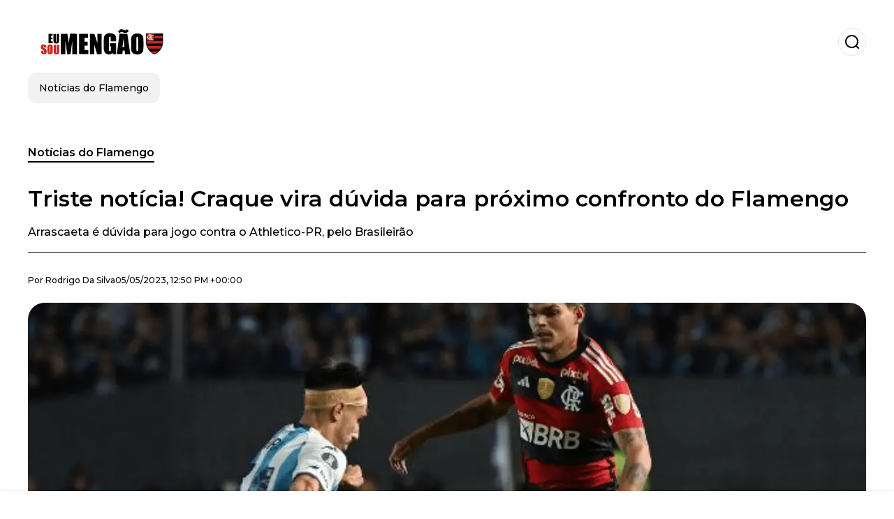

--- FILE ---
content_type: text/html; charset=utf-8
request_url: https://www.eusoumengao.com.br/noticiasdoflamengo/Triste-noticia-Craque-vira-duvida-para-proximo-confronto-do-Flamengo-20230505-0005.html
body_size: 18792
content:
<!DOCTYPE html><html lang="pt-BR"><head><meta charSet="utf-8"/><meta name="viewport" content="width=device-width"/><meta name="twitter:card" content="summary_large_image"/><meta name="twitter:creator" content="@eu-sou-mengao"/><meta property="og:locale" content="es_ES"/><meta property="og:site_name" content="Eu Sou Mengão"/><script type="application/ld+json">{"@context":"https://schema.org","@type":"NewsMediaOrganization","@id":"https://www.eusoumengao.com.br/#organization","name":"Eu Sou Mengão","description":"Eu Sou Mengão","url":"https://www.eusoumengao.com.br","sameAs":[],"logo":{"@id":"https://www.eusoumengao.com.br/#logo","@type":"ImageObject","url":"https://www.eusoumengao.com.br/image/eusoumengaocombr/logo.svg","height":60,"width":255}}</script><script type="application/ld+json">{"@type":"WebSite","@id":"https://www.eusoumengao.com.br/#website","url":"https://www.eusoumengao.com.br","name":"Eu Sou Mengão","alternateName":"Eu Sou Mengão","publisher":{"@id":"https://www.eusoumengao.com.br/#organization"},"potentialAction":{"@type":"SearchAction","target":"https://www.eusoumengao.com.br/s?q","queryInput":"search_term_string"},"inLanguage":"pt-BR"}</script><script type="application/ld+json">{"@context":"https://schema.org","@type":"NewsArticle","url":"https://www.eusoumengao.com.br/noticiasdoflamengo/Triste-noticia-Craque-vira-duvida-para-proximo-confronto-do-Flamengo-20230505-0005.html","headline":"Triste notícia! Craque vira dúvida para próximo confronto do Flamengo","image":["https://www.eusoumengao.com.br/image/eusoumengaocombr/arrascaeta-e-duvida-para-jogo-contra-o-athletico-pr-pelo-brasileirao-1704239146-hq.webp"],"articleSection":"Notícias do Flamengo","description":"Arrascaeta é dúvida para jogo contra o Athletico-PR, pelo Brasileirão","datePublished":"2023-05-05T12:50:14Z","dateCreated":"2023-05-05T12:50:14Z","keywords":"Flamengo","articleBody":"Na última quinta-feira (04), Flamengo e Racing (ARG) se enfrentaram pela terceira rodada da fase de grupos da Libertadores da América e empataram em 1 a 1. Apesar do resultado, a partida marcou o retorno do meia Arrascaeta, que ficou dois meses afastado dos gramados se recuperando de uma lesão na coxa. Após o jogo, o jogador afirmou que não tem presença garantida no próximo jogo do Flamengo, contra o Athletico-PR, pelo Brasileirão.Segundo Arrascaeta, a decisão sobre sua participação no jogo contra o Athletico-PR será avaliada pela comissão técnica e o jogador afirmou que o objetivo é pensar no melhor para o time. O meia uruguaio já retornou ao Rio de Janeiro para focar no próximo jogo do Flamengo e aproveitar o tempo para se recuperar completamente.O Flamengo tem tido um início de Campeonato Brasileiro abaixo do esperado. Após três rodadas, o time possui apenas três pontos, venceu um duelo e perdeu os outros dois. Desse modo, o Mais Querido está na 13ª colocação, enquanto o time paranaense está em 14º. O próximo jogo contra o Athletico-PR será realizado no domingo (07), pela quarta rodada da competição nacional.Arrascaeta sofreu a lesão no adutor da coxa esquerda no dia 19 de março, na vitória por 3 a 1 sobre o Vasco. Desde então, o jogador vinha realizando tratamento e treinamento específico para se recuperar. Ele voltou a treinar com o elenco na segunda-feira (01) e já entrou em campo diante do Racing, pela Libertadores.Apesar de estar em , o jogador ainda não estava 100% e não confirmou presença no próximo jogo. Ele participou por 25 minutos no empate contra o Racing pela Libertadores e afirmou que ainda precisa treinar para ficar pronto o mais rápido possível.O Flamengo volta ao CT Ninho do Urubu e não terá folga. O treinamento está marcado para 11h (de Brasília). A comissão técnica deve avaliar a condição física dos jogadores para definir a escalação para o próximo jogo contra o Athletico-PR. A partida será um desafio importante para o Flamengo, que precisa somar pontos para subir na tabela do Brasileirão e se manter vivo na Libertadores da América.Próximo confronto!O Flamengo volta a campo pela Copa Libertadores da América no dia 24 de maio, novamente fora de casa, contra o Ñublense (CHI). O duelo acontecerá no Estádio Municipal de Concepción, às 21h30 (horário de Brasília). No entanto, o próximo jogo do Rubro-Negro é pelo Campeonato Brasileiro. No domingo (07), às 16h (de Brasília), o Mengão encara o Athletico-PR, em Curitiba, pela quarta rodada do Brasileirão.","isAccessibleForFree":true,"wordCount":418,"inLanguage":"pt-BR","author":{"@type":"Person","name":"Rodrigo Da Silva","url":"https://www.eusoumengao.com.br/staff/rdasilva","description":""},"publisher":{"@id":"https://www.eusoumengao.com.br/#organization"}}</script><title>Triste notícia! Craque vira dúvida para próximo confronto do Flamengo</title><meta name="robots" content="index,follow,max-image-preview:large"/><meta name="description" content="Arrascaeta é dúvida para jogo contra o Athletico-PR, pelo Brasileirão"/><meta property="og:title" content="Triste notícia! Craque vira dúvida para próximo confronto do Flamengo"/><meta property="og:description" content="Arrascaeta é dúvida para jogo contra o Athletico-PR, pelo Brasileirão"/><meta property="og:url" content="https://www.eusoumengao.com.br/noticiasdoflamengo/Triste-noticia-Craque-vira-duvida-para-proximo-confronto-do-Flamengo-20230505-0005.html"/><meta property="og:type" content="article"/><meta property="article:published_time" content="2023-05-05T12:50:14Z"/><meta property="article:author" content="https://www.eusoumengao.com.br/staff/rdasilva"/><meta property="article:tag" content="Flamengo"/><meta property="og:image" content="https://www.eusoumengao.com.br/image/eusoumengaocombr/arrascaeta-e-duvida-para-jogo-contra-o-athletico-pr-pelo-brasileirao-1704239146-hq.webp"/><meta property="og:image:alt" content="Arrascaeta é dúvida para jogo contra o Athletico-PR, pelo Brasileirão"/><meta property="og:image:width" content="1200"/><meta property="og:image:height" content="600"/><meta name="keywords" content="Flamengo"/><meta name="news_keywords" content="Flamengo"/><script type="application/ld+json">{"@context":"https://schema.org","@type":"BreadcrumbList","itemListElement":[{"@type":"ListItem","position":1,"item":"https://www.eusoumengao.com.br/noticias-do-flamengo","name":"Notícias do Flamengo"},{"@type":"ListItem","position":2,"item":"https://www.eusoumengao.com.br//noticiasdoflamengo/Triste-noticia-Craque-vira-duvida-para-proximo-confronto-do-Flamengo-20230505-0005.html","name":"Triste notícia! Craque vira dúvida para próximo confronto do Flamengo"}]}</script><link rel="alternate" type="application/rss+xml" title="Fuente RSS para Eu Sou Mengão" href="https://www.eusoumengao.com.br/rss/GoogleNews.xml"/><link rel="canonical" href="https://www.eusoumengao.com.br/noticiasdoflamengo/Triste-noticia-Craque-vira-duvida-para-proximo-confronto-do-Flamengo-20230505-0005.html"/><link rel="amphtml" href="https://www.eusoumengao.com.br/noticiasdoflamengo/Triste-noticia-Craque-vira-duvida-para-proximo-confronto-do-Flamengo-20230505-0005.html?amp=1"/><meta name="title" content="Triste notícia! Craque vira dúvida para próximo confronto do Flamengo"/><link rel="preconnect" href="https://c.amazon-adsystem.com"/><link rel="preconnect" href="https://cdn.ampproject.org"/><link rel="preconnect" href="https://imasdk.googleapis.com"/><link rel="preconnect" href="https://securepubads.g.doubleclick.net"/><link rel="preconnect" href="https://www.googletagmanager.com"/><link rel="preconnect" href="https://dglmni26as6e8.cloudfront.net"/><link rel="preconnect" href="https://c.amazon-adsystem.com"/><link rel="preconnect" href="https://alivia-media-file.s3.us-east-2.amazonaws.com"/><link rel="icon" href="https://www.eusoumengao.com.br/image/eusoumengaocombr/favicon.ico"/><meta name="next-head-count" content="39"/><meta name="language" content="pt-BR"/><meta name="distribution" content="global"/><link rel="preload" href="/_next/static/media/4f05ba3a6752a328-s.p.woff2" as="font" type="font/woff2" crossorigin="anonymous" data-next-font="size-adjust"/><link rel="preload" href="/_next/static/media/01483edf80d12793-s.p.woff" as="font" type="font/woff" crossorigin="anonymous" data-next-font="size-adjust"/><link rel="preload" href="/_next/static/css/f4f4fec97db77aac.css" as="style"/><link rel="stylesheet" href="/_next/static/css/f4f4fec97db77aac.css" data-n-g=""/><noscript data-n-css=""></noscript><script defer="" nomodule="" src="/_next/static/chunks/polyfills-c67a75d1b6f99dc8.js"></script><script src="/_next/static/chunks/webpack-0a7439736fc4c08d.js" defer=""></script><script src="/_next/static/chunks/framework-fae63b21a27d6472.js" defer=""></script><script src="/_next/static/chunks/main-dc063f8b07a9adbb.js" defer=""></script><script src="/_next/static/chunks/pages/_app-c12100367a786458.js" defer=""></script><script src="/_next/static/chunks/61-4f7ac79331020880.js" defer=""></script><script src="/_next/static/chunks/869-67b7970660c2c6e8.js" defer=""></script><script src="/_next/static/chunks/725-7c4852c4309069aa.js" defer=""></script><script src="/_next/static/chunks/781-e808051ec514403d.js" defer=""></script><script src="/_next/static/chunks/944-1ecbc0b0e4d2a960.js" defer=""></script><script src="/_next/static/chunks/pages/%5Bsection%5D/%5B...slug%5D-b96f5657a06a69c0.js" defer=""></script><script src="/_next/static/ULk-cC4xDsQ1D646lFxBT/_buildManifest.js" defer=""></script><script src="/_next/static/ULk-cC4xDsQ1D646lFxBT/_ssgManifest.js" defer=""></script><style id="__jsx-3847893678">*{font-family:'__Montserrat_4ab172', '__Montserrat_Fallback_4ab172'}:root{--alivia-font:'__aliviaFont_20dcf3', '__aliviaFont_Fallback_20dcf3'}
      </style></head><body><div id="__next"><link rel="preload" href="https://www.eusoumengao.com.br/image/eusoumengaocombr/logo.svg" as="image" class="jsx-3847893678"/><header id="header"><div class=""><a href="/"><img alt="Eu Sou Mengão" loading="lazy" width="212" height="40" decoding="async" data-nimg="1" class="logo" style="color:transparent" src="https://www.eusoumengao.com.br/image/eusoumengaocombr/logo.svg"/></a><form id="searchbar" method="GET" action="/s" target="_top"><i class="icon search"></i><input class="t-body-s" type="text" name="q" placeholder="Pesquisar..."/></form></div><div class="menu"><a href="/noticias-do-flamengo"><p class="ds-pill">Notícias do Flamengo</p></a></div></header><div id="post"><br/><div class="t-heading-m article-section"><a href="/noticias-do-flamengo">Notícias do Flamengo</a></div><h1 class="t-heading-l">Triste notícia! Craque vira dúvida para próximo confronto do Flamengo</h1><h2 class="t-subheading">Arrascaeta é dúvida para jogo contra o Athletico-PR, pelo Brasileirão</h2><div class="publishing-info t-body-s"><p>Por<!-- --> <a href="/staff/rdasilva">Rodrigo<!-- --> <!-- -->Da Silva</a></p><time dateTime="2023-05-05T12:50:14Z">05/05/2023, 12:50 PM +00:00</time></div><figure class="picture"><div><img alt="Arrascaeta é dúvida para jogo contra o Athletico-PR, pelo Brasileirão" loading="lazy" width="1200" height="600" decoding="async" data-nimg="1" style="color:transparent" sizes="(max-width: 768px) 100vw, (max-width: 1200px) 50vw, 33vw" srcSet="/_next/image?url=https%3A%2F%2Fwww.eusoumengao.com.br%2Fimage%2Feusoumengaocombr%2Farrascaeta-e-duvida-para-jogo-contra-o-athletico-pr-pelo-brasileirao-1704239146-hq.webp&amp;w=256&amp;q=75 256w, /_next/image?url=https%3A%2F%2Fwww.eusoumengao.com.br%2Fimage%2Feusoumengaocombr%2Farrascaeta-e-duvida-para-jogo-contra-o-athletico-pr-pelo-brasileirao-1704239146-hq.webp&amp;w=384&amp;q=75 384w, /_next/image?url=https%3A%2F%2Fwww.eusoumengao.com.br%2Fimage%2Feusoumengaocombr%2Farrascaeta-e-duvida-para-jogo-contra-o-athletico-pr-pelo-brasileirao-1704239146-hq.webp&amp;w=640&amp;q=75 640w, /_next/image?url=https%3A%2F%2Fwww.eusoumengao.com.br%2Fimage%2Feusoumengaocombr%2Farrascaeta-e-duvida-para-jogo-contra-o-athletico-pr-pelo-brasileirao-1704239146-hq.webp&amp;w=750&amp;q=75 750w, /_next/image?url=https%3A%2F%2Fwww.eusoumengao.com.br%2Fimage%2Feusoumengaocombr%2Farrascaeta-e-duvida-para-jogo-contra-o-athletico-pr-pelo-brasileirao-1704239146-hq.webp&amp;w=828&amp;q=75 828w, /_next/image?url=https%3A%2F%2Fwww.eusoumengao.com.br%2Fimage%2Feusoumengaocombr%2Farrascaeta-e-duvida-para-jogo-contra-o-athletico-pr-pelo-brasileirao-1704239146-hq.webp&amp;w=1080&amp;q=75 1080w, /_next/image?url=https%3A%2F%2Fwww.eusoumengao.com.br%2Fimage%2Feusoumengaocombr%2Farrascaeta-e-duvida-para-jogo-contra-o-athletico-pr-pelo-brasileirao-1704239146-hq.webp&amp;w=1200&amp;q=75 1200w, /_next/image?url=https%3A%2F%2Fwww.eusoumengao.com.br%2Fimage%2Feusoumengaocombr%2Farrascaeta-e-duvida-para-jogo-contra-o-athletico-pr-pelo-brasileirao-1704239146-hq.webp&amp;w=1920&amp;q=75 1920w, /_next/image?url=https%3A%2F%2Fwww.eusoumengao.com.br%2Fimage%2Feusoumengaocombr%2Farrascaeta-e-duvida-para-jogo-contra-o-athletico-pr-pelo-brasileirao-1704239146-hq.webp&amp;w=2048&amp;q=75 2048w, /_next/image?url=https%3A%2F%2Fwww.eusoumengao.com.br%2Fimage%2Feusoumengaocombr%2Farrascaeta-e-duvida-para-jogo-contra-o-athletico-pr-pelo-brasileirao-1704239146-hq.webp&amp;w=3840&amp;q=75 3840w" src="/_next/image?url=https%3A%2F%2Fwww.eusoumengao.com.br%2Fimage%2Feusoumengaocombr%2Farrascaeta-e-duvida-para-jogo-contra-o-athletico-pr-pelo-brasileirao-1704239146-hq.webp&amp;w=3840&amp;q=75"/></div><figcaption class="t-body-m"> <!-- -->Arrascaeta é dúvida para jogo contra o Athletico-PR, pelo Brasileirão</figcaption></figure><div class="sharing-section"><div class="social-share-container"><h3 class="t-heading-s">Compartilhar em<!-- -->:</h3><div class="social-buttons"><a href="https://twitter.com/intent/tweet?url=https%3A%2F%2Fwww.eusoumengao.com.br%2Fnoticiasdoflamengo%2FTriste-noticia-Craque-vira-duvida-para-proximo-confronto-do-Flamengo-20230505-0005.html&amp;text=Triste%20not%C3%ADcia!%20Craque%20vira%20d%C3%BAvida%20para%20pr%C3%B3ximo%20confronto%20do%20Flamengo" target="_blank" rel="noopener noreferrer" class="social-button twitter" aria-label="Share on Twitter"><span class="icon-wrapper"><i class="icon twitter"></i></span></a><a href="https://www.facebook.com/sharer/sharer.php?u=https%3A%2F%2Fwww.eusoumengao.com.br%2Fnoticiasdoflamengo%2FTriste-noticia-Craque-vira-duvida-para-proximo-confronto-do-Flamengo-20230505-0005.html" target="_blank" rel="noopener noreferrer" class="social-button facebook" aria-label="Share on Facebook"><span class="icon-wrapper"><i class="icon facebook"></i></span></a><a href="https://www.linkedin.com/sharing/share-offsite/?url=https%3A%2F%2Fwww.eusoumengao.com.br%2Fnoticiasdoflamengo%2FTriste-noticia-Craque-vira-duvida-para-proximo-confronto-do-Flamengo-20230505-0005.html" target="_blank" rel="noopener noreferrer" class="social-button linkedin" aria-label="Share on LinkedIn"><span class="icon-wrapper"><svg xmlns="http://www.w3.org/2000/svg" viewBox="0 0 24 24" width="1em" height="1em" fill="currentColor" class=""><path d="M20.447 20.452h-3.554v-5.569c0-1.328-.027-3.037-1.852-3.037-1.853 0-2.136 1.445-2.136 2.939v5.667H9.351V9h3.414v1.561h.046c.477-.9 1.637-1.85 3.37-1.85 3.601 0 4.267 2.37 4.267 5.455v6.286zM5.337 7.433c-1.144 0-2.063-.926-2.063-2.065 0-1.138.92-2.063 2.063-2.063 1.14 0 2.064.925 2.064 2.063 0 1.139-.925 2.065-2.064 2.065zm1.782 13.019H3.555V9h3.564v11.452zM22.225 0H1.771C.792 0 0 .774 0 1.729v20.542C0 23.227.792 24 1.771 24h20.451C23.2 24 24 23.227 24 22.271V1.729C24 .774 23.2 0 22.222 0h.003z"></path></svg></span></a><a href="https://api.whatsapp.com/send?text=Triste%20not%C3%ADcia!%20Craque%20vira%20d%C3%BAvida%20para%20pr%C3%B3ximo%20confronto%20do%20Flamengo%20https%3A%2F%2Fwww.eusoumengao.com.br%2Fnoticiasdoflamengo%2FTriste-noticia-Craque-vira-duvida-para-proximo-confronto-do-Flamengo-20230505-0005.html" target="_blank" rel="noopener noreferrer" class="social-button whatsapp" aria-label="Share on WhatsApp"><span class="icon-wrapper"><svg xmlns="http://www.w3.org/2000/svg" viewBox="0 0 24 24" width="1em" height="1em" fill="currentColor" class=""><path d="M17.472 14.382c-.297-.149-1.758-.867-2.03-.967-.273-.099-.471-.148-.67.15-.197.297-.767.966-.94 1.164-.173.199-.347.223-.644.075-.297-.15-1.255-.463-2.39-1.475-.883-.788-1.48-1.761-1.653-2.059-.173-.297-.018-.458.13-.606.134-.133.298-.347.446-.52.149-.174.198-.298.298-.497.099-.198.05-.371-.025-.52-.075-.149-.669-1.612-.916-2.207-.242-.579-.487-.5-.669-.51-.173-.008-.371-.01-.57-.01-.198 0-.52.074-.792.372-.272.297-1.04 1.016-1.04 2.479 0 1.462 1.065 2.875 1.213 3.074.149.198 2.096 3.2 5.077 4.487.709.306 1.262.489 1.694.625.712.227 1.36.195 1.871.118.571-.085 1.758-.719 2.006-1.413.248-.694.248-1.289.173-1.413-.074-.124-.272-.198-.57-.347m-5.421 7.403h-.004a9.87 9.87 0 01-5.031-1.378l-.361-.214-3.741.982.998-3.648-.235-.374a9.86 9.86 0 01-1.51-5.26c.001-5.45 4.436-9.884 9.888-9.884 2.64 0 5.122 1.03 6.988 2.898a9.825 9.825 0 012.893 6.994c-.003 5.45-4.437 9.884-9.885 9.884m8.413-18.297A11.815 11.815 0 0012.05 0C5.495 0 .16 5.335.157 11.892c0 2.096.547 4.142 1.588 5.945L.057 24l6.305-1.654a11.882 11.882 0 005.683 1.448h.005c6.554 0 11.89-5.335 11.893-11.893a11.821 11.821 0 00-3.48-8.413z"></path></svg></span></a></div></div></div><ul class="recommended"></ul><div class="body t-body-l"><p class="paragraph">Na última quinta-feira (04), <strong>Flamengo </strong>e <strong>Racing </strong>(ARG) se enfrentaram pela terceira rodada da fase de grupos da <strong>Libertadores da América </strong>e empataram em 1 a 1. Apesar do resultado, a partida marcou o retorno do meia Arrascaeta, que ficou dois meses afastado dos gramados se recuperando de uma lesão na coxa. Após o jogo, o jogador afirmou que não tem presença garantida no próximo jogo do Flamengo, contra o <strong>Athletico</strong>-<strong>PR</strong>, pelo <strong>Brasileirão</strong>.</p><p class="paragraph">Segundo <strong>Arrascaeta</strong>, a decisão sobre sua participação no jogo contra o <strong>Athletico</strong>-<strong>PR</strong> será avaliada pela comissão técnica e o jogador afirmou que o objetivo é pensar no melhor para o time. O meia uruguaio já retornou ao <strong>Rio de Janeiro</strong> para focar no próximo jogo do <strong>Flamengo </strong>e aproveitar o tempo para se recuperar completamente.</p><p class="paragraph">O <strong>Flamengo </strong>tem tido um início de <strong>Campeonato Brasileiro </strong>abaixo do esperado. Após três rodadas, o time possui apenas três pontos, venceu um duelo e perdeu os outros dois. Desse modo, o Mais Querido está na 13ª colocação, enquanto o time paranaense está em 14º. O próximo jogo contra o <strong>Athletico</strong>-<strong>PR </strong>será realizado no domingo (07), pela quarta rodada da competição nacional.</p><p class="paragraph"><strong>Arrascaeta </strong>sofreu a lesão no adutor da coxa esquerda no dia 19 de março, na vitória por 3 a 1 sobre o Vasco. Desde então, o jogador vinha realizando tratamento e treinamento específico para se recuperar. Ele voltou a treinar com o elenco na segunda-feira (01) e já entrou em campo diante do Racing, pela <strong>Libertadores</strong>.</p><p class="paragraph">Apesar de estar em , o jogador ainda não estava 100% e não confirmou presença no próximo jogo. Ele participou por 25 minutos no empate contra o Racing pela <strong>Libertadores </strong>e afirmou que ainda precisa treinar para ficar pronto o mais rápido possível.</p><p class="paragraph">O <strong>Flamengo </strong>volta ao <strong>CT Ninho </strong>do <strong>Urubu </strong>e não terá folga. O treinamento está marcado para 11h (de Brasília). A comissão técnica deve avaliar a condição física dos jogadores para definir a escalação para o próximo jogo contra o <strong>Athletico</strong>-<strong>PR</strong>. A partida será um desafio importante para o Flamengo, que precisa somar pontos para subir na tabela do Brasileirão e se manter vivo na Libertadores da América.</p><h2 class="heading-2">Próximo confronto!</h2><p class="paragraph">O <strong>Flamengo </strong>volta a campo pela <strong>Copa Libertadores da América</strong> no dia 24 de maio, novamente fora de casa, contra o <strong>Ñublense</strong> (CHI). O duelo acontecerá no <strong>Estádio Municipal</strong> <strong>de Concepción</strong>, às 21h30 (horário de Brasília). No entanto, o próximo jogo do <strong>Rubro-Negro</strong> é pelo <strong>Campeonato Brasileiro</strong>. No domingo (07), às 16h (de Brasília), o <strong>Mengão</strong> encara o <strong>Athletico</strong>-<strong>PR</strong>, em <strong>Curitiba</strong>, pela quarta rodada do <strong>Brasileirão</strong>.</p></div><div class="tags"><h3 class="t-heading-s">Tópicos</h3><div class="tag-list"><a href="/tag/flamengo-t9279"><p class="ds-tag secondary false">Flamengo</p></a></div></div><br/><div class="sharing-section"><div class="social-share-container"><h3 class="t-heading-s">Compartilhar em<!-- -->:</h3><div class="social-buttons"><a href="https://twitter.com/intent/tweet?url=https%3A%2F%2Fwww.eusoumengao.com.br%2Fnoticiasdoflamengo%2FTriste-noticia-Craque-vira-duvida-para-proximo-confronto-do-Flamengo-20230505-0005.html&amp;text=Triste%20not%C3%ADcia!%20Craque%20vira%20d%C3%BAvida%20para%20pr%C3%B3ximo%20confronto%20do%20Flamengo" target="_blank" rel="noopener noreferrer" class="social-button twitter" aria-label="Share on Twitter"><span class="icon-wrapper"><i class="icon twitter"></i></span></a><a href="https://www.facebook.com/sharer/sharer.php?u=https%3A%2F%2Fwww.eusoumengao.com.br%2Fnoticiasdoflamengo%2FTriste-noticia-Craque-vira-duvida-para-proximo-confronto-do-Flamengo-20230505-0005.html" target="_blank" rel="noopener noreferrer" class="social-button facebook" aria-label="Share on Facebook"><span class="icon-wrapper"><i class="icon facebook"></i></span></a><a href="https://www.linkedin.com/sharing/share-offsite/?url=https%3A%2F%2Fwww.eusoumengao.com.br%2Fnoticiasdoflamengo%2FTriste-noticia-Craque-vira-duvida-para-proximo-confronto-do-Flamengo-20230505-0005.html" target="_blank" rel="noopener noreferrer" class="social-button linkedin" aria-label="Share on LinkedIn"><span class="icon-wrapper"><svg xmlns="http://www.w3.org/2000/svg" viewBox="0 0 24 24" width="1em" height="1em" fill="currentColor" class=""><path d="M20.447 20.452h-3.554v-5.569c0-1.328-.027-3.037-1.852-3.037-1.853 0-2.136 1.445-2.136 2.939v5.667H9.351V9h3.414v1.561h.046c.477-.9 1.637-1.85 3.37-1.85 3.601 0 4.267 2.37 4.267 5.455v6.286zM5.337 7.433c-1.144 0-2.063-.926-2.063-2.065 0-1.138.92-2.063 2.063-2.063 1.14 0 2.064.925 2.064 2.063 0 1.139-.925 2.065-2.064 2.065zm1.782 13.019H3.555V9h3.564v11.452zM22.225 0H1.771C.792 0 0 .774 0 1.729v20.542C0 23.227.792 24 1.771 24h20.451C23.2 24 24 23.227 24 22.271V1.729C24 .774 23.2 0 22.222 0h.003z"></path></svg></span></a><a href="https://api.whatsapp.com/send?text=Triste%20not%C3%ADcia!%20Craque%20vira%20d%C3%BAvida%20para%20pr%C3%B3ximo%20confronto%20do%20Flamengo%20https%3A%2F%2Fwww.eusoumengao.com.br%2Fnoticiasdoflamengo%2FTriste-noticia-Craque-vira-duvida-para-proximo-confronto-do-Flamengo-20230505-0005.html" target="_blank" rel="noopener noreferrer" class="social-button whatsapp" aria-label="Share on WhatsApp"><span class="icon-wrapper"><svg xmlns="http://www.w3.org/2000/svg" viewBox="0 0 24 24" width="1em" height="1em" fill="currentColor" class=""><path d="M17.472 14.382c-.297-.149-1.758-.867-2.03-.967-.273-.099-.471-.148-.67.15-.197.297-.767.966-.94 1.164-.173.199-.347.223-.644.075-.297-.15-1.255-.463-2.39-1.475-.883-.788-1.48-1.761-1.653-2.059-.173-.297-.018-.458.13-.606.134-.133.298-.347.446-.52.149-.174.198-.298.298-.497.099-.198.05-.371-.025-.52-.075-.149-.669-1.612-.916-2.207-.242-.579-.487-.5-.669-.51-.173-.008-.371-.01-.57-.01-.198 0-.52.074-.792.372-.272.297-1.04 1.016-1.04 2.479 0 1.462 1.065 2.875 1.213 3.074.149.198 2.096 3.2 5.077 4.487.709.306 1.262.489 1.694.625.712.227 1.36.195 1.871.118.571-.085 1.758-.719 2.006-1.413.248-.694.248-1.289.173-1.413-.074-.124-.272-.198-.57-.347m-5.421 7.403h-.004a9.87 9.87 0 01-5.031-1.378l-.361-.214-3.741.982.998-3.648-.235-.374a9.86 9.86 0 01-1.51-5.26c.001-5.45 4.436-9.884 9.888-9.884 2.64 0 5.122 1.03 6.988 2.898a9.825 9.825 0 012.893 6.994c-.003 5.45-4.437 9.884-9.885 9.884m8.413-18.297A11.815 11.815 0 0012.05 0C5.495 0 .16 5.335.157 11.892c0 2.096.547 4.142 1.588 5.945L.057 24l6.305-1.654a11.882 11.882 0 005.683 1.448h.005c6.554 0 11.89-5.335 11.893-11.893a11.821 11.821 0 00-3.48-8.413z"></path></svg></span></a></div></div></div><div class="related-posts"><h3 class="t-heading-s">Você também pode estar interessado em</h3><ul><li><a href="/noticias-do-flamengo/a-polemica-declaracao-do-pai-de-gabigol-apos-despedida-do-filho-com-a-camisa-do-flamengo-20241209-11287.html"><figure><img alt="Gabigol deixa o Flamengo com vários títulos" loading="lazy" width="372" height="210" decoding="async" data-nimg="1" style="color:transparent" sizes="(max-width: 640px) 100vw, (max-width: 1024px) 50vw, 33vw" srcSet="/_next/image?url=https%3A%2F%2Fwww.eusoumengao.com.br%2Fimage%2Feusoumengaocombr%2Fgabigol-deixa-o-flamengo-com-varios-titulos-1733776039-lq.webp&amp;w=256&amp;q=75 256w, /_next/image?url=https%3A%2F%2Fwww.eusoumengao.com.br%2Fimage%2Feusoumengaocombr%2Fgabigol-deixa-o-flamengo-com-varios-titulos-1733776039-lq.webp&amp;w=384&amp;q=75 384w, /_next/image?url=https%3A%2F%2Fwww.eusoumengao.com.br%2Fimage%2Feusoumengaocombr%2Fgabigol-deixa-o-flamengo-com-varios-titulos-1733776039-lq.webp&amp;w=640&amp;q=75 640w, /_next/image?url=https%3A%2F%2Fwww.eusoumengao.com.br%2Fimage%2Feusoumengaocombr%2Fgabigol-deixa-o-flamengo-com-varios-titulos-1733776039-lq.webp&amp;w=750&amp;q=75 750w, /_next/image?url=https%3A%2F%2Fwww.eusoumengao.com.br%2Fimage%2Feusoumengaocombr%2Fgabigol-deixa-o-flamengo-com-varios-titulos-1733776039-lq.webp&amp;w=828&amp;q=75 828w, /_next/image?url=https%3A%2F%2Fwww.eusoumengao.com.br%2Fimage%2Feusoumengaocombr%2Fgabigol-deixa-o-flamengo-com-varios-titulos-1733776039-lq.webp&amp;w=1080&amp;q=75 1080w, /_next/image?url=https%3A%2F%2Fwww.eusoumengao.com.br%2Fimage%2Feusoumengaocombr%2Fgabigol-deixa-o-flamengo-com-varios-titulos-1733776039-lq.webp&amp;w=1200&amp;q=75 1200w, /_next/image?url=https%3A%2F%2Fwww.eusoumengao.com.br%2Fimage%2Feusoumengaocombr%2Fgabigol-deixa-o-flamengo-com-varios-titulos-1733776039-lq.webp&amp;w=1920&amp;q=75 1920w, /_next/image?url=https%3A%2F%2Fwww.eusoumengao.com.br%2Fimage%2Feusoumengaocombr%2Fgabigol-deixa-o-flamengo-com-varios-titulos-1733776039-lq.webp&amp;w=2048&amp;q=75 2048w, /_next/image?url=https%3A%2F%2Fwww.eusoumengao.com.br%2Fimage%2Feusoumengaocombr%2Fgabigol-deixa-o-flamengo-com-varios-titulos-1733776039-lq.webp&amp;w=3840&amp;q=75 3840w" src="/_next/image?url=https%3A%2F%2Fwww.eusoumengao.com.br%2Fimage%2Feusoumengaocombr%2Fgabigol-deixa-o-flamengo-com-varios-titulos-1733776039-lq.webp&amp;w=3840&amp;q=75"/></figure><h4 class="t-body-s">A polêmica declaração do pai de Gabigol após despedida do filho com a camisa do Flamengo</h4></a></li><li><a href="/noticias-do-flamengo/quase-foi-pra-europa-foi-campeao-pelo-flamengo-e-agora-foi-recompensado-por-seu-esforco-20241209-11286.html"><figure><img alt="Flamengo conquistou duas taças em 2024" loading="lazy" width="372" height="210" decoding="async" data-nimg="1" style="color:transparent" sizes="(max-width: 640px) 100vw, (max-width: 1024px) 50vw, 33vw" srcSet="/_next/image?url=https%3A%2F%2Fwww.eusoumengao.com.br%2Fimage%2Feusoumengaocombr%2Fflamengo-conquistou-duas-tacas-em-2024-1733775823-lq.webp&amp;w=256&amp;q=75 256w, /_next/image?url=https%3A%2F%2Fwww.eusoumengao.com.br%2Fimage%2Feusoumengaocombr%2Fflamengo-conquistou-duas-tacas-em-2024-1733775823-lq.webp&amp;w=384&amp;q=75 384w, /_next/image?url=https%3A%2F%2Fwww.eusoumengao.com.br%2Fimage%2Feusoumengaocombr%2Fflamengo-conquistou-duas-tacas-em-2024-1733775823-lq.webp&amp;w=640&amp;q=75 640w, /_next/image?url=https%3A%2F%2Fwww.eusoumengao.com.br%2Fimage%2Feusoumengaocombr%2Fflamengo-conquistou-duas-tacas-em-2024-1733775823-lq.webp&amp;w=750&amp;q=75 750w, /_next/image?url=https%3A%2F%2Fwww.eusoumengao.com.br%2Fimage%2Feusoumengaocombr%2Fflamengo-conquistou-duas-tacas-em-2024-1733775823-lq.webp&amp;w=828&amp;q=75 828w, /_next/image?url=https%3A%2F%2Fwww.eusoumengao.com.br%2Fimage%2Feusoumengaocombr%2Fflamengo-conquistou-duas-tacas-em-2024-1733775823-lq.webp&amp;w=1080&amp;q=75 1080w, /_next/image?url=https%3A%2F%2Fwww.eusoumengao.com.br%2Fimage%2Feusoumengaocombr%2Fflamengo-conquistou-duas-tacas-em-2024-1733775823-lq.webp&amp;w=1200&amp;q=75 1200w, /_next/image?url=https%3A%2F%2Fwww.eusoumengao.com.br%2Fimage%2Feusoumengaocombr%2Fflamengo-conquistou-duas-tacas-em-2024-1733775823-lq.webp&amp;w=1920&amp;q=75 1920w, /_next/image?url=https%3A%2F%2Fwww.eusoumengao.com.br%2Fimage%2Feusoumengaocombr%2Fflamengo-conquistou-duas-tacas-em-2024-1733775823-lq.webp&amp;w=2048&amp;q=75 2048w, /_next/image?url=https%3A%2F%2Fwww.eusoumengao.com.br%2Fimage%2Feusoumengaocombr%2Fflamengo-conquistou-duas-tacas-em-2024-1733775823-lq.webp&amp;w=3840&amp;q=75 3840w" src="/_next/image?url=https%3A%2F%2Fwww.eusoumengao.com.br%2Fimage%2Feusoumengaocombr%2Fflamengo-conquistou-duas-tacas-em-2024-1733775823-lq.webp&amp;w=3840&amp;q=75"/></figure><h4 class="t-body-s">Quase foi pra Europa, foi campeão pelo Flamengo e agora foi recompensado por seu esforço</h4></a></li><li><a href="/noticias-do-flamengo/tristeza-no-mengao-a-despedida-de-gabigol-que-fez-bruno-henrique-surpreender-a-todos-20241209-11285.html"><figure><img alt="Gabigol e Bruno Henrique: parceria desfeita depois de quase seis anos, sendo que atuaram no Santos em 2018" loading="lazy" width="372" height="210" decoding="async" data-nimg="1" style="color:transparent" sizes="(max-width: 640px) 100vw, (max-width: 1024px) 50vw, 33vw" srcSet="/_next/image?url=https%3A%2F%2Fwww.eusoumengao.com.br%2Fimage%2Feusoumengaocombr%2Fgabigol-e-bruno-henrique-parceria-desfeita-depois-de-quase-seis-anos-sendo-que-atuaram-no-santos-em-2018-1733775537-lq.webp&amp;w=256&amp;q=75 256w, /_next/image?url=https%3A%2F%2Fwww.eusoumengao.com.br%2Fimage%2Feusoumengaocombr%2Fgabigol-e-bruno-henrique-parceria-desfeita-depois-de-quase-seis-anos-sendo-que-atuaram-no-santos-em-2018-1733775537-lq.webp&amp;w=384&amp;q=75 384w, /_next/image?url=https%3A%2F%2Fwww.eusoumengao.com.br%2Fimage%2Feusoumengaocombr%2Fgabigol-e-bruno-henrique-parceria-desfeita-depois-de-quase-seis-anos-sendo-que-atuaram-no-santos-em-2018-1733775537-lq.webp&amp;w=640&amp;q=75 640w, /_next/image?url=https%3A%2F%2Fwww.eusoumengao.com.br%2Fimage%2Feusoumengaocombr%2Fgabigol-e-bruno-henrique-parceria-desfeita-depois-de-quase-seis-anos-sendo-que-atuaram-no-santos-em-2018-1733775537-lq.webp&amp;w=750&amp;q=75 750w, /_next/image?url=https%3A%2F%2Fwww.eusoumengao.com.br%2Fimage%2Feusoumengaocombr%2Fgabigol-e-bruno-henrique-parceria-desfeita-depois-de-quase-seis-anos-sendo-que-atuaram-no-santos-em-2018-1733775537-lq.webp&amp;w=828&amp;q=75 828w, /_next/image?url=https%3A%2F%2Fwww.eusoumengao.com.br%2Fimage%2Feusoumengaocombr%2Fgabigol-e-bruno-henrique-parceria-desfeita-depois-de-quase-seis-anos-sendo-que-atuaram-no-santos-em-2018-1733775537-lq.webp&amp;w=1080&amp;q=75 1080w, /_next/image?url=https%3A%2F%2Fwww.eusoumengao.com.br%2Fimage%2Feusoumengaocombr%2Fgabigol-e-bruno-henrique-parceria-desfeita-depois-de-quase-seis-anos-sendo-que-atuaram-no-santos-em-2018-1733775537-lq.webp&amp;w=1200&amp;q=75 1200w, /_next/image?url=https%3A%2F%2Fwww.eusoumengao.com.br%2Fimage%2Feusoumengaocombr%2Fgabigol-e-bruno-henrique-parceria-desfeita-depois-de-quase-seis-anos-sendo-que-atuaram-no-santos-em-2018-1733775537-lq.webp&amp;w=1920&amp;q=75 1920w, /_next/image?url=https%3A%2F%2Fwww.eusoumengao.com.br%2Fimage%2Feusoumengaocombr%2Fgabigol-e-bruno-henrique-parceria-desfeita-depois-de-quase-seis-anos-sendo-que-atuaram-no-santos-em-2018-1733775537-lq.webp&amp;w=2048&amp;q=75 2048w, /_next/image?url=https%3A%2F%2Fwww.eusoumengao.com.br%2Fimage%2Feusoumengaocombr%2Fgabigol-e-bruno-henrique-parceria-desfeita-depois-de-quase-seis-anos-sendo-que-atuaram-no-santos-em-2018-1733775537-lq.webp&amp;w=3840&amp;q=75 3840w" src="/_next/image?url=https%3A%2F%2Fwww.eusoumengao.com.br%2Fimage%2Feusoumengaocombr%2Fgabigol-e-bruno-henrique-parceria-desfeita-depois-de-quase-seis-anos-sendo-que-atuaram-no-santos-em-2018-1733775537-lq.webp&amp;w=3840&amp;q=75"/></figure><h4 class="t-body-s">Tristeza no Mengão: a despedida de Gabigol que fez Bruno Henrique surpreender a todos</h4></a></li><li><a href="/noticias-do-flamengo/a-homenagem-dos-meninos-do-flamengo-a-filipe-luis-que-surpreenderam-o-treinador-20241209-11284.html"><figure><img alt="Filipe Luís foi homenageado no Flamengo" loading="lazy" width="372" height="210" decoding="async" data-nimg="1" style="color:transparent" sizes="(max-width: 640px) 100vw, (max-width: 1024px) 50vw, 33vw" srcSet="/_next/image?url=https%3A%2F%2Fwww.eusoumengao.com.br%2Fimage%2Feusoumengaocombr%2Ffilipe-luis-foi-homenageado-no-flamengo-1733775315-lq.webp&amp;w=256&amp;q=75 256w, /_next/image?url=https%3A%2F%2Fwww.eusoumengao.com.br%2Fimage%2Feusoumengaocombr%2Ffilipe-luis-foi-homenageado-no-flamengo-1733775315-lq.webp&amp;w=384&amp;q=75 384w, /_next/image?url=https%3A%2F%2Fwww.eusoumengao.com.br%2Fimage%2Feusoumengaocombr%2Ffilipe-luis-foi-homenageado-no-flamengo-1733775315-lq.webp&amp;w=640&amp;q=75 640w, /_next/image?url=https%3A%2F%2Fwww.eusoumengao.com.br%2Fimage%2Feusoumengaocombr%2Ffilipe-luis-foi-homenageado-no-flamengo-1733775315-lq.webp&amp;w=750&amp;q=75 750w, /_next/image?url=https%3A%2F%2Fwww.eusoumengao.com.br%2Fimage%2Feusoumengaocombr%2Ffilipe-luis-foi-homenageado-no-flamengo-1733775315-lq.webp&amp;w=828&amp;q=75 828w, /_next/image?url=https%3A%2F%2Fwww.eusoumengao.com.br%2Fimage%2Feusoumengaocombr%2Ffilipe-luis-foi-homenageado-no-flamengo-1733775315-lq.webp&amp;w=1080&amp;q=75 1080w, /_next/image?url=https%3A%2F%2Fwww.eusoumengao.com.br%2Fimage%2Feusoumengaocombr%2Ffilipe-luis-foi-homenageado-no-flamengo-1733775315-lq.webp&amp;w=1200&amp;q=75 1200w, /_next/image?url=https%3A%2F%2Fwww.eusoumengao.com.br%2Fimage%2Feusoumengaocombr%2Ffilipe-luis-foi-homenageado-no-flamengo-1733775315-lq.webp&amp;w=1920&amp;q=75 1920w, /_next/image?url=https%3A%2F%2Fwww.eusoumengao.com.br%2Fimage%2Feusoumengaocombr%2Ffilipe-luis-foi-homenageado-no-flamengo-1733775315-lq.webp&amp;w=2048&amp;q=75 2048w, /_next/image?url=https%3A%2F%2Fwww.eusoumengao.com.br%2Fimage%2Feusoumengaocombr%2Ffilipe-luis-foi-homenageado-no-flamengo-1733775315-lq.webp&amp;w=3840&amp;q=75 3840w" src="/_next/image?url=https%3A%2F%2Fwww.eusoumengao.com.br%2Fimage%2Feusoumengaocombr%2Ffilipe-luis-foi-homenageado-no-flamengo-1733775315-lq.webp&amp;w=3840&amp;q=75"/></figure><h4 class="t-body-s">A homenagem dos meninos do Flamengo a Filipe Luís que surpreenderam o treinador</h4></a></li></ul></div><div id="posts-list"><h2 class="t-heading-s" style="margin-top:24px">Mais notícias</h2><ul><li><a href="/noticias-do-flamengo/depois-de-se-despedir-do-flamengo-o-carro-de-luxo-que-gabigol-levara-pra-minas-20241209-11283.html"><div class="picture"><img alt="Gabigol se despede do Flamengo e leva carro de luxo para Belo Horizonte" loading="lazy" width="372" height="210" decoding="async" data-nimg="1" style="color:transparent" sizes="(max-width: 640px) 100vw, (max-width: 1024px) 50vw, 33vw" srcSet="/_next/image?url=https%3A%2F%2Fwww.eusoumengao.com.br%2Fimage%2Feusoumengaocombr%2Fgabigol-se-despede-do-flamengo-e-leva-carro-de-luxo-para-belo-horizonte-1733774991-lq.webp&amp;w=256&amp;q=75 256w, /_next/image?url=https%3A%2F%2Fwww.eusoumengao.com.br%2Fimage%2Feusoumengaocombr%2Fgabigol-se-despede-do-flamengo-e-leva-carro-de-luxo-para-belo-horizonte-1733774991-lq.webp&amp;w=384&amp;q=75 384w, /_next/image?url=https%3A%2F%2Fwww.eusoumengao.com.br%2Fimage%2Feusoumengaocombr%2Fgabigol-se-despede-do-flamengo-e-leva-carro-de-luxo-para-belo-horizonte-1733774991-lq.webp&amp;w=640&amp;q=75 640w, /_next/image?url=https%3A%2F%2Fwww.eusoumengao.com.br%2Fimage%2Feusoumengaocombr%2Fgabigol-se-despede-do-flamengo-e-leva-carro-de-luxo-para-belo-horizonte-1733774991-lq.webp&amp;w=750&amp;q=75 750w, /_next/image?url=https%3A%2F%2Fwww.eusoumengao.com.br%2Fimage%2Feusoumengaocombr%2Fgabigol-se-despede-do-flamengo-e-leva-carro-de-luxo-para-belo-horizonte-1733774991-lq.webp&amp;w=828&amp;q=75 828w, /_next/image?url=https%3A%2F%2Fwww.eusoumengao.com.br%2Fimage%2Feusoumengaocombr%2Fgabigol-se-despede-do-flamengo-e-leva-carro-de-luxo-para-belo-horizonte-1733774991-lq.webp&amp;w=1080&amp;q=75 1080w, /_next/image?url=https%3A%2F%2Fwww.eusoumengao.com.br%2Fimage%2Feusoumengaocombr%2Fgabigol-se-despede-do-flamengo-e-leva-carro-de-luxo-para-belo-horizonte-1733774991-lq.webp&amp;w=1200&amp;q=75 1200w, /_next/image?url=https%3A%2F%2Fwww.eusoumengao.com.br%2Fimage%2Feusoumengaocombr%2Fgabigol-se-despede-do-flamengo-e-leva-carro-de-luxo-para-belo-horizonte-1733774991-lq.webp&amp;w=1920&amp;q=75 1920w, /_next/image?url=https%3A%2F%2Fwww.eusoumengao.com.br%2Fimage%2Feusoumengaocombr%2Fgabigol-se-despede-do-flamengo-e-leva-carro-de-luxo-para-belo-horizonte-1733774991-lq.webp&amp;w=2048&amp;q=75 2048w, /_next/image?url=https%3A%2F%2Fwww.eusoumengao.com.br%2Fimage%2Feusoumengaocombr%2Fgabigol-se-despede-do-flamengo-e-leva-carro-de-luxo-para-belo-horizonte-1733774991-lq.webp&amp;w=3840&amp;q=75 3840w" src="/_next/image?url=https%3A%2F%2Fwww.eusoumengao.com.br%2Fimage%2Feusoumengaocombr%2Fgabigol-se-despede-do-flamengo-e-leva-carro-de-luxo-para-belo-horizonte-1733774991-lq.webp&amp;w=3840&amp;q=75"/></div><h2 class="t-heading-l">Depois de se despedir do Flamengo, o carro de luxo que Gabigol levará pra Minas</h2><div><div><figure style="background-image:url(https://lh3.googleusercontent.com/a/ACg8ocKZdAxvbjimjzKe_6PwVLW90BMwBZ7BtHTwUSkGJ8OxgaGaSw=s96-c)"></figure><p class="t-body-s">09/12/2024</p></div><button class="t-body-s">Leia</button></div></a></li><li><a href="/noticias-do-flamengo/foi-campeao-pelo-flamengo-sofreu-com-criticas-da-torcida-e-da-a-volta-por-cima-no-brasileirao-20241209-11282.html"><div class="picture"><img alt="Jogador foi campeão pelo Flamengo após um começo de ano turbulento" loading="lazy" width="372" height="210" decoding="async" data-nimg="1" style="color:transparent" sizes="(max-width: 640px) 100vw, (max-width: 1024px) 50vw, 33vw" srcSet="/_next/image?url=https%3A%2F%2Fwww.eusoumengao.com.br%2Fimage%2Feusoumengaocombr%2Fjogador-foi-campeao-pelo-flamengo-apos-um-comeco-de-ano-turbulento-1733770844-lq.webp&amp;w=256&amp;q=75 256w, /_next/image?url=https%3A%2F%2Fwww.eusoumengao.com.br%2Fimage%2Feusoumengaocombr%2Fjogador-foi-campeao-pelo-flamengo-apos-um-comeco-de-ano-turbulento-1733770844-lq.webp&amp;w=384&amp;q=75 384w, /_next/image?url=https%3A%2F%2Fwww.eusoumengao.com.br%2Fimage%2Feusoumengaocombr%2Fjogador-foi-campeao-pelo-flamengo-apos-um-comeco-de-ano-turbulento-1733770844-lq.webp&amp;w=640&amp;q=75 640w, /_next/image?url=https%3A%2F%2Fwww.eusoumengao.com.br%2Fimage%2Feusoumengaocombr%2Fjogador-foi-campeao-pelo-flamengo-apos-um-comeco-de-ano-turbulento-1733770844-lq.webp&amp;w=750&amp;q=75 750w, /_next/image?url=https%3A%2F%2Fwww.eusoumengao.com.br%2Fimage%2Feusoumengaocombr%2Fjogador-foi-campeao-pelo-flamengo-apos-um-comeco-de-ano-turbulento-1733770844-lq.webp&amp;w=828&amp;q=75 828w, /_next/image?url=https%3A%2F%2Fwww.eusoumengao.com.br%2Fimage%2Feusoumengaocombr%2Fjogador-foi-campeao-pelo-flamengo-apos-um-comeco-de-ano-turbulento-1733770844-lq.webp&amp;w=1080&amp;q=75 1080w, /_next/image?url=https%3A%2F%2Fwww.eusoumengao.com.br%2Fimage%2Feusoumengaocombr%2Fjogador-foi-campeao-pelo-flamengo-apos-um-comeco-de-ano-turbulento-1733770844-lq.webp&amp;w=1200&amp;q=75 1200w, /_next/image?url=https%3A%2F%2Fwww.eusoumengao.com.br%2Fimage%2Feusoumengaocombr%2Fjogador-foi-campeao-pelo-flamengo-apos-um-comeco-de-ano-turbulento-1733770844-lq.webp&amp;w=1920&amp;q=75 1920w, /_next/image?url=https%3A%2F%2Fwww.eusoumengao.com.br%2Fimage%2Feusoumengaocombr%2Fjogador-foi-campeao-pelo-flamengo-apos-um-comeco-de-ano-turbulento-1733770844-lq.webp&amp;w=2048&amp;q=75 2048w, /_next/image?url=https%3A%2F%2Fwww.eusoumengao.com.br%2Fimage%2Feusoumengaocombr%2Fjogador-foi-campeao-pelo-flamengo-apos-um-comeco-de-ano-turbulento-1733770844-lq.webp&amp;w=3840&amp;q=75 3840w" src="/_next/image?url=https%3A%2F%2Fwww.eusoumengao.com.br%2Fimage%2Feusoumengaocombr%2Fjogador-foi-campeao-pelo-flamengo-apos-um-comeco-de-ano-turbulento-1733770844-lq.webp&amp;w=3840&amp;q=75"/></div><h2 class="t-heading-l">Foi campeão pelo Flamengo, sofreu com críticas da torcida e dá a volta por cima no Brasileirão</h2><div><div><figure style="background-image:url(https://lh3.googleusercontent.com/a/ACg8ocKZdAxvbjimjzKe_6PwVLW90BMwBZ7BtHTwUSkGJ8OxgaGaSw=s96-c)"></figure><p class="t-body-s">09/12/2024</p></div><button class="t-body-s">Leia</button></div></a></li><li><a href="/noticias-do-flamengo/a-furia-de-gabigol-apos-despedida-do-flamengo-que-fez-a-torcida-o-apoiar-depois-do-jogo-20241209-11281.html"><div class="picture"><img alt="Gabigol deixa o Flamengo após cinco anos de muito sucesso" loading="lazy" width="372" height="210" decoding="async" data-nimg="1" style="color:transparent" sizes="(max-width: 640px) 100vw, (max-width: 1024px) 50vw, 33vw" srcSet="/_next/image?url=https%3A%2F%2Fwww.eusoumengao.com.br%2Fimage%2Feusoumengaocombr%2Fgabigol-deixa-o-flamengo-apos-cinco-anos-de-muito-sucesso-1733770550-lq.webp&amp;w=256&amp;q=75 256w, /_next/image?url=https%3A%2F%2Fwww.eusoumengao.com.br%2Fimage%2Feusoumengaocombr%2Fgabigol-deixa-o-flamengo-apos-cinco-anos-de-muito-sucesso-1733770550-lq.webp&amp;w=384&amp;q=75 384w, /_next/image?url=https%3A%2F%2Fwww.eusoumengao.com.br%2Fimage%2Feusoumengaocombr%2Fgabigol-deixa-o-flamengo-apos-cinco-anos-de-muito-sucesso-1733770550-lq.webp&amp;w=640&amp;q=75 640w, /_next/image?url=https%3A%2F%2Fwww.eusoumengao.com.br%2Fimage%2Feusoumengaocombr%2Fgabigol-deixa-o-flamengo-apos-cinco-anos-de-muito-sucesso-1733770550-lq.webp&amp;w=750&amp;q=75 750w, /_next/image?url=https%3A%2F%2Fwww.eusoumengao.com.br%2Fimage%2Feusoumengaocombr%2Fgabigol-deixa-o-flamengo-apos-cinco-anos-de-muito-sucesso-1733770550-lq.webp&amp;w=828&amp;q=75 828w, /_next/image?url=https%3A%2F%2Fwww.eusoumengao.com.br%2Fimage%2Feusoumengaocombr%2Fgabigol-deixa-o-flamengo-apos-cinco-anos-de-muito-sucesso-1733770550-lq.webp&amp;w=1080&amp;q=75 1080w, /_next/image?url=https%3A%2F%2Fwww.eusoumengao.com.br%2Fimage%2Feusoumengaocombr%2Fgabigol-deixa-o-flamengo-apos-cinco-anos-de-muito-sucesso-1733770550-lq.webp&amp;w=1200&amp;q=75 1200w, /_next/image?url=https%3A%2F%2Fwww.eusoumengao.com.br%2Fimage%2Feusoumengaocombr%2Fgabigol-deixa-o-flamengo-apos-cinco-anos-de-muito-sucesso-1733770550-lq.webp&amp;w=1920&amp;q=75 1920w, /_next/image?url=https%3A%2F%2Fwww.eusoumengao.com.br%2Fimage%2Feusoumengaocombr%2Fgabigol-deixa-o-flamengo-apos-cinco-anos-de-muito-sucesso-1733770550-lq.webp&amp;w=2048&amp;q=75 2048w, /_next/image?url=https%3A%2F%2Fwww.eusoumengao.com.br%2Fimage%2Feusoumengaocombr%2Fgabigol-deixa-o-flamengo-apos-cinco-anos-de-muito-sucesso-1733770550-lq.webp&amp;w=3840&amp;q=75 3840w" src="/_next/image?url=https%3A%2F%2Fwww.eusoumengao.com.br%2Fimage%2Feusoumengaocombr%2Fgabigol-deixa-o-flamengo-apos-cinco-anos-de-muito-sucesso-1733770550-lq.webp&amp;w=3840&amp;q=75"/></div><h2 class="t-heading-l">A fúria de Gabigol após despedida do Flamengo que fez a torcida o apoiar depois do jogo</h2><div><div><figure style="background-image:url(https://lh3.googleusercontent.com/a/ACg8ocKZdAxvbjimjzKe_6PwVLW90BMwBZ7BtHTwUSkGJ8OxgaGaSw=s96-c)"></figure><p class="t-body-s">09/12/2024</p></div><button class="t-body-s">Leia</button></div></a></li><li><a href="/noticias-do-flamengo/a-declaracao-de-filipe-luis-sobre-a-permanencia-de-david-luiz-que-chocou-a-torcida-do-flamengo-20241209-11280.html"><div class="picture"><img alt="Filipe Luís, técnico do Flamengo, quer a permanência de David" loading="lazy" width="372" height="210" decoding="async" data-nimg="1" style="color:transparent" sizes="(max-width: 640px) 100vw, (max-width: 1024px) 50vw, 33vw" srcSet="/_next/image?url=https%3A%2F%2Fwww.eusoumengao.com.br%2Fimage%2Feusoumengaocombr%2Ffilipe-luis-tecnico-do-flamengo-quer-a-permanencia-de-david-1733770265-lq.webp&amp;w=256&amp;q=75 256w, /_next/image?url=https%3A%2F%2Fwww.eusoumengao.com.br%2Fimage%2Feusoumengaocombr%2Ffilipe-luis-tecnico-do-flamengo-quer-a-permanencia-de-david-1733770265-lq.webp&amp;w=384&amp;q=75 384w, /_next/image?url=https%3A%2F%2Fwww.eusoumengao.com.br%2Fimage%2Feusoumengaocombr%2Ffilipe-luis-tecnico-do-flamengo-quer-a-permanencia-de-david-1733770265-lq.webp&amp;w=640&amp;q=75 640w, /_next/image?url=https%3A%2F%2Fwww.eusoumengao.com.br%2Fimage%2Feusoumengaocombr%2Ffilipe-luis-tecnico-do-flamengo-quer-a-permanencia-de-david-1733770265-lq.webp&amp;w=750&amp;q=75 750w, /_next/image?url=https%3A%2F%2Fwww.eusoumengao.com.br%2Fimage%2Feusoumengaocombr%2Ffilipe-luis-tecnico-do-flamengo-quer-a-permanencia-de-david-1733770265-lq.webp&amp;w=828&amp;q=75 828w, /_next/image?url=https%3A%2F%2Fwww.eusoumengao.com.br%2Fimage%2Feusoumengaocombr%2Ffilipe-luis-tecnico-do-flamengo-quer-a-permanencia-de-david-1733770265-lq.webp&amp;w=1080&amp;q=75 1080w, /_next/image?url=https%3A%2F%2Fwww.eusoumengao.com.br%2Fimage%2Feusoumengaocombr%2Ffilipe-luis-tecnico-do-flamengo-quer-a-permanencia-de-david-1733770265-lq.webp&amp;w=1200&amp;q=75 1200w, /_next/image?url=https%3A%2F%2Fwww.eusoumengao.com.br%2Fimage%2Feusoumengaocombr%2Ffilipe-luis-tecnico-do-flamengo-quer-a-permanencia-de-david-1733770265-lq.webp&amp;w=1920&amp;q=75 1920w, /_next/image?url=https%3A%2F%2Fwww.eusoumengao.com.br%2Fimage%2Feusoumengaocombr%2Ffilipe-luis-tecnico-do-flamengo-quer-a-permanencia-de-david-1733770265-lq.webp&amp;w=2048&amp;q=75 2048w, /_next/image?url=https%3A%2F%2Fwww.eusoumengao.com.br%2Fimage%2Feusoumengaocombr%2Ffilipe-luis-tecnico-do-flamengo-quer-a-permanencia-de-david-1733770265-lq.webp&amp;w=3840&amp;q=75 3840w" src="/_next/image?url=https%3A%2F%2Fwww.eusoumengao.com.br%2Fimage%2Feusoumengaocombr%2Ffilipe-luis-tecnico-do-flamengo-quer-a-permanencia-de-david-1733770265-lq.webp&amp;w=3840&amp;q=75"/></div><h2 class="t-heading-l">A declaração de Filipe Luís sobre a permanência de David Luiz que chocou a torcida do Flamengo</h2><div><div><figure style="background-image:url(https://lh3.googleusercontent.com/a/ACg8ocKZdAxvbjimjzKe_6PwVLW90BMwBZ7BtHTwUSkGJ8OxgaGaSw=s96-c)"></figure><p class="t-body-s">09/12/2024</p></div><button class="t-body-s">Leia</button></div></a></li><li><a href="/noticias-do-flamengo/o-motivo-que-fez-marcos-braz-se-lamentar-em-sua-despedida-do-flamengo-e-chocou-a-todos-20241209-11279.html"><div class="picture"><img alt="Marcos Braz se despede do Flamengo: &quot;Só faltou o Mundial&quot;" loading="lazy" width="372" height="210" decoding="async" data-nimg="1" style="color:transparent" sizes="(max-width: 640px) 100vw, (max-width: 1024px) 50vw, 33vw" srcSet="/_next/image?url=https%3A%2F%2Fwww.eusoumengao.com.br%2Fimage%2Feusoumengaocombr%2Fmarcos-braz-se-despede-do-flamengo-so-faltou-o-mundial-1733769973-lq.webp&amp;w=256&amp;q=75 256w, /_next/image?url=https%3A%2F%2Fwww.eusoumengao.com.br%2Fimage%2Feusoumengaocombr%2Fmarcos-braz-se-despede-do-flamengo-so-faltou-o-mundial-1733769973-lq.webp&amp;w=384&amp;q=75 384w, /_next/image?url=https%3A%2F%2Fwww.eusoumengao.com.br%2Fimage%2Feusoumengaocombr%2Fmarcos-braz-se-despede-do-flamengo-so-faltou-o-mundial-1733769973-lq.webp&amp;w=640&amp;q=75 640w, /_next/image?url=https%3A%2F%2Fwww.eusoumengao.com.br%2Fimage%2Feusoumengaocombr%2Fmarcos-braz-se-despede-do-flamengo-so-faltou-o-mundial-1733769973-lq.webp&amp;w=750&amp;q=75 750w, /_next/image?url=https%3A%2F%2Fwww.eusoumengao.com.br%2Fimage%2Feusoumengaocombr%2Fmarcos-braz-se-despede-do-flamengo-so-faltou-o-mundial-1733769973-lq.webp&amp;w=828&amp;q=75 828w, /_next/image?url=https%3A%2F%2Fwww.eusoumengao.com.br%2Fimage%2Feusoumengaocombr%2Fmarcos-braz-se-despede-do-flamengo-so-faltou-o-mundial-1733769973-lq.webp&amp;w=1080&amp;q=75 1080w, /_next/image?url=https%3A%2F%2Fwww.eusoumengao.com.br%2Fimage%2Feusoumengaocombr%2Fmarcos-braz-se-despede-do-flamengo-so-faltou-o-mundial-1733769973-lq.webp&amp;w=1200&amp;q=75 1200w, /_next/image?url=https%3A%2F%2Fwww.eusoumengao.com.br%2Fimage%2Feusoumengaocombr%2Fmarcos-braz-se-despede-do-flamengo-so-faltou-o-mundial-1733769973-lq.webp&amp;w=1920&amp;q=75 1920w, /_next/image?url=https%3A%2F%2Fwww.eusoumengao.com.br%2Fimage%2Feusoumengaocombr%2Fmarcos-braz-se-despede-do-flamengo-so-faltou-o-mundial-1733769973-lq.webp&amp;w=2048&amp;q=75 2048w, /_next/image?url=https%3A%2F%2Fwww.eusoumengao.com.br%2Fimage%2Feusoumengaocombr%2Fmarcos-braz-se-despede-do-flamengo-so-faltou-o-mundial-1733769973-lq.webp&amp;w=3840&amp;q=75 3840w" src="/_next/image?url=https%3A%2F%2Fwww.eusoumengao.com.br%2Fimage%2Feusoumengaocombr%2Fmarcos-braz-se-despede-do-flamengo-so-faltou-o-mundial-1733769973-lq.webp&amp;w=3840&amp;q=75"/></div><h2 class="t-heading-l">O motivo que fez Marcos Braz se lamentar em sua despedida do Flamengo e chocou a todos</h2><div><div><figure style="background-image:url(https://lh3.googleusercontent.com/a/ACg8ocKZdAxvbjimjzKe_6PwVLW90BMwBZ7BtHTwUSkGJ8OxgaGaSw=s96-c)"></figure><p class="t-body-s">09/12/2024</p></div><button class="t-body-s">Leia</button></div></a></li><li><a href="/noticias-do-flamengo/revoltou-a-torcida-o-dirigente-que-esnobou-gabigol-e-o-deixou-sair-do-flamengo-em-2025-20241209-11278.html"><div class="picture"><img alt="Torcida protesta contra dirigente no Flamengo" loading="lazy" width="372" height="210" decoding="async" data-nimg="1" style="color:transparent" sizes="(max-width: 640px) 100vw, (max-width: 1024px) 50vw, 33vw" srcSet="/_next/image?url=https%3A%2F%2Fwww.eusoumengao.com.br%2Fimage%2Feusoumengaocombr%2Ftorcida-protesta-contra-dirigente-no-flamengo-1733769666-lq.webp&amp;w=256&amp;q=75 256w, /_next/image?url=https%3A%2F%2Fwww.eusoumengao.com.br%2Fimage%2Feusoumengaocombr%2Ftorcida-protesta-contra-dirigente-no-flamengo-1733769666-lq.webp&amp;w=384&amp;q=75 384w, /_next/image?url=https%3A%2F%2Fwww.eusoumengao.com.br%2Fimage%2Feusoumengaocombr%2Ftorcida-protesta-contra-dirigente-no-flamengo-1733769666-lq.webp&amp;w=640&amp;q=75 640w, /_next/image?url=https%3A%2F%2Fwww.eusoumengao.com.br%2Fimage%2Feusoumengaocombr%2Ftorcida-protesta-contra-dirigente-no-flamengo-1733769666-lq.webp&amp;w=750&amp;q=75 750w, /_next/image?url=https%3A%2F%2Fwww.eusoumengao.com.br%2Fimage%2Feusoumengaocombr%2Ftorcida-protesta-contra-dirigente-no-flamengo-1733769666-lq.webp&amp;w=828&amp;q=75 828w, /_next/image?url=https%3A%2F%2Fwww.eusoumengao.com.br%2Fimage%2Feusoumengaocombr%2Ftorcida-protesta-contra-dirigente-no-flamengo-1733769666-lq.webp&amp;w=1080&amp;q=75 1080w, /_next/image?url=https%3A%2F%2Fwww.eusoumengao.com.br%2Fimage%2Feusoumengaocombr%2Ftorcida-protesta-contra-dirigente-no-flamengo-1733769666-lq.webp&amp;w=1200&amp;q=75 1200w, /_next/image?url=https%3A%2F%2Fwww.eusoumengao.com.br%2Fimage%2Feusoumengaocombr%2Ftorcida-protesta-contra-dirigente-no-flamengo-1733769666-lq.webp&amp;w=1920&amp;q=75 1920w, /_next/image?url=https%3A%2F%2Fwww.eusoumengao.com.br%2Fimage%2Feusoumengaocombr%2Ftorcida-protesta-contra-dirigente-no-flamengo-1733769666-lq.webp&amp;w=2048&amp;q=75 2048w, /_next/image?url=https%3A%2F%2Fwww.eusoumengao.com.br%2Fimage%2Feusoumengaocombr%2Ftorcida-protesta-contra-dirigente-no-flamengo-1733769666-lq.webp&amp;w=3840&amp;q=75 3840w" src="/_next/image?url=https%3A%2F%2Fwww.eusoumengao.com.br%2Fimage%2Feusoumengaocombr%2Ftorcida-protesta-contra-dirigente-no-flamengo-1733769666-lq.webp&amp;w=3840&amp;q=75"/></div><h2 class="t-heading-l">Revoltou a torcida: o dirigente que esnobou Gabigol e o deixou sair do Flamengo em 2025</h2><div><div><figure style="background-image:url(https://lh3.googleusercontent.com/a/ACg8ocKZdAxvbjimjzKe_6PwVLW90BMwBZ7BtHTwUSkGJ8OxgaGaSw=s96-c)"></figure><p class="t-body-s">09/12/2024</p></div><button class="t-body-s">Leia</button></div></a></li><li><a href="/noticias-do-flamengo/ele-nao-foi-bem-no-sao-paulo-mas-seria-o-substituto-de-gabigol-segundo-a-imprensa-20241209-11277.html"><div class="picture"><img alt="Flamengo pode contratar nome do São Paulo para substituir Gabigol" loading="lazy" width="372" height="210" decoding="async" data-nimg="1" style="color:transparent" sizes="(max-width: 640px) 100vw, (max-width: 1024px) 50vw, 33vw" srcSet="/_next/image?url=https%3A%2F%2Fwww.eusoumengao.com.br%2Fimage%2Feusoumengaocombr%2Fflamengo-pode-contratar-nome-do-sao-paulo-para-substituir-gabigol-1733705706-lq.webp&amp;w=256&amp;q=75 256w, /_next/image?url=https%3A%2F%2Fwww.eusoumengao.com.br%2Fimage%2Feusoumengaocombr%2Fflamengo-pode-contratar-nome-do-sao-paulo-para-substituir-gabigol-1733705706-lq.webp&amp;w=384&amp;q=75 384w, /_next/image?url=https%3A%2F%2Fwww.eusoumengao.com.br%2Fimage%2Feusoumengaocombr%2Fflamengo-pode-contratar-nome-do-sao-paulo-para-substituir-gabigol-1733705706-lq.webp&amp;w=640&amp;q=75 640w, /_next/image?url=https%3A%2F%2Fwww.eusoumengao.com.br%2Fimage%2Feusoumengaocombr%2Fflamengo-pode-contratar-nome-do-sao-paulo-para-substituir-gabigol-1733705706-lq.webp&amp;w=750&amp;q=75 750w, /_next/image?url=https%3A%2F%2Fwww.eusoumengao.com.br%2Fimage%2Feusoumengaocombr%2Fflamengo-pode-contratar-nome-do-sao-paulo-para-substituir-gabigol-1733705706-lq.webp&amp;w=828&amp;q=75 828w, /_next/image?url=https%3A%2F%2Fwww.eusoumengao.com.br%2Fimage%2Feusoumengaocombr%2Fflamengo-pode-contratar-nome-do-sao-paulo-para-substituir-gabigol-1733705706-lq.webp&amp;w=1080&amp;q=75 1080w, /_next/image?url=https%3A%2F%2Fwww.eusoumengao.com.br%2Fimage%2Feusoumengaocombr%2Fflamengo-pode-contratar-nome-do-sao-paulo-para-substituir-gabigol-1733705706-lq.webp&amp;w=1200&amp;q=75 1200w, /_next/image?url=https%3A%2F%2Fwww.eusoumengao.com.br%2Fimage%2Feusoumengaocombr%2Fflamengo-pode-contratar-nome-do-sao-paulo-para-substituir-gabigol-1733705706-lq.webp&amp;w=1920&amp;q=75 1920w, /_next/image?url=https%3A%2F%2Fwww.eusoumengao.com.br%2Fimage%2Feusoumengaocombr%2Fflamengo-pode-contratar-nome-do-sao-paulo-para-substituir-gabigol-1733705706-lq.webp&amp;w=2048&amp;q=75 2048w, /_next/image?url=https%3A%2F%2Fwww.eusoumengao.com.br%2Fimage%2Feusoumengaocombr%2Fflamengo-pode-contratar-nome-do-sao-paulo-para-substituir-gabigol-1733705706-lq.webp&amp;w=3840&amp;q=75 3840w" src="/_next/image?url=https%3A%2F%2Fwww.eusoumengao.com.br%2Fimage%2Feusoumengaocombr%2Fflamengo-pode-contratar-nome-do-sao-paulo-para-substituir-gabigol-1733705706-lq.webp&amp;w=3840&amp;q=75"/></div><h2 class="t-heading-l">Ele não foi bem no São Paulo, mas seria o substituto de Gabigol segundo a imprensa</h2><div><div><figure style="background-image:url(https://lh3.googleusercontent.com/a/ACg8ocKZdAxvbjimjzKe_6PwVLW90BMwBZ7BtHTwUSkGJ8OxgaGaSw=s96-c)"></figure><p class="t-body-s">09/12/2024</p></div><button class="t-body-s">Leia</button></div></a></li><li><a href="/noticias-do-flamengo/a-ultima-mensagem-de-gabigol-como-jogador-do-flamengo-que-fez-todo-mundo-chorar-20241209-11276.html"><div class="picture"><img alt="O atacante Gabigol se despediu oficialmente do Flamengo" loading="lazy" width="372" height="210" decoding="async" data-nimg="1" style="color:transparent" sizes="(max-width: 640px) 100vw, (max-width: 1024px) 50vw, 33vw" srcSet="/_next/image?url=https%3A%2F%2Fwww.eusoumengao.com.br%2Fimage%2Feusoumengaocombr%2Fo-atacante-gabigol-se-despediu-oficialmente-do-flamengo-1733705475-lq.webp&amp;w=256&amp;q=75 256w, /_next/image?url=https%3A%2F%2Fwww.eusoumengao.com.br%2Fimage%2Feusoumengaocombr%2Fo-atacante-gabigol-se-despediu-oficialmente-do-flamengo-1733705475-lq.webp&amp;w=384&amp;q=75 384w, /_next/image?url=https%3A%2F%2Fwww.eusoumengao.com.br%2Fimage%2Feusoumengaocombr%2Fo-atacante-gabigol-se-despediu-oficialmente-do-flamengo-1733705475-lq.webp&amp;w=640&amp;q=75 640w, /_next/image?url=https%3A%2F%2Fwww.eusoumengao.com.br%2Fimage%2Feusoumengaocombr%2Fo-atacante-gabigol-se-despediu-oficialmente-do-flamengo-1733705475-lq.webp&amp;w=750&amp;q=75 750w, /_next/image?url=https%3A%2F%2Fwww.eusoumengao.com.br%2Fimage%2Feusoumengaocombr%2Fo-atacante-gabigol-se-despediu-oficialmente-do-flamengo-1733705475-lq.webp&amp;w=828&amp;q=75 828w, /_next/image?url=https%3A%2F%2Fwww.eusoumengao.com.br%2Fimage%2Feusoumengaocombr%2Fo-atacante-gabigol-se-despediu-oficialmente-do-flamengo-1733705475-lq.webp&amp;w=1080&amp;q=75 1080w, /_next/image?url=https%3A%2F%2Fwww.eusoumengao.com.br%2Fimage%2Feusoumengaocombr%2Fo-atacante-gabigol-se-despediu-oficialmente-do-flamengo-1733705475-lq.webp&amp;w=1200&amp;q=75 1200w, /_next/image?url=https%3A%2F%2Fwww.eusoumengao.com.br%2Fimage%2Feusoumengaocombr%2Fo-atacante-gabigol-se-despediu-oficialmente-do-flamengo-1733705475-lq.webp&amp;w=1920&amp;q=75 1920w, /_next/image?url=https%3A%2F%2Fwww.eusoumengao.com.br%2Fimage%2Feusoumengaocombr%2Fo-atacante-gabigol-se-despediu-oficialmente-do-flamengo-1733705475-lq.webp&amp;w=2048&amp;q=75 2048w, /_next/image?url=https%3A%2F%2Fwww.eusoumengao.com.br%2Fimage%2Feusoumengaocombr%2Fo-atacante-gabigol-se-despediu-oficialmente-do-flamengo-1733705475-lq.webp&amp;w=3840&amp;q=75 3840w" src="/_next/image?url=https%3A%2F%2Fwww.eusoumengao.com.br%2Fimage%2Feusoumengaocombr%2Fo-atacante-gabigol-se-despediu-oficialmente-do-flamengo-1733705475-lq.webp&amp;w=3840&amp;q=75"/></div><h2 class="t-heading-l">A última mensagem de Gabigol como jogador do Flamengo que fez todo mundo chorar</h2><div><div><figure style="background-image:url(https://lh3.googleusercontent.com/a/ACg8ocKZdAxvbjimjzKe_6PwVLW90BMwBZ7BtHTwUSkGJ8OxgaGaSw=s96-c)"></figure><p class="t-body-s">09/12/2024</p></div><button class="t-body-s">Leia</button></div></a></li><li><a href="/noticias-do-flamengo/por-ficarem-em-terceiro-lugar-o-premio-que-a-diretoria-da-aos-jogadores-do-flamengo-20241209-11275.html"><div class="picture"><img alt="Mengão conquistou o Campeonato Carioca e a Copa do Brasil em 2024" loading="lazy" width="372" height="210" decoding="async" data-nimg="1" style="color:transparent" sizes="(max-width: 640px) 100vw, (max-width: 1024px) 50vw, 33vw" srcSet="/_next/image?url=https%3A%2F%2Fwww.eusoumengao.com.br%2Fimage%2Feusoumengaocombr%2Fmengao-conquistou-o-campeonato-carioca-e-a-copa-do-brasil-em-2024-1733705264-lq.webp&amp;w=256&amp;q=75 256w, /_next/image?url=https%3A%2F%2Fwww.eusoumengao.com.br%2Fimage%2Feusoumengaocombr%2Fmengao-conquistou-o-campeonato-carioca-e-a-copa-do-brasil-em-2024-1733705264-lq.webp&amp;w=384&amp;q=75 384w, /_next/image?url=https%3A%2F%2Fwww.eusoumengao.com.br%2Fimage%2Feusoumengaocombr%2Fmengao-conquistou-o-campeonato-carioca-e-a-copa-do-brasil-em-2024-1733705264-lq.webp&amp;w=640&amp;q=75 640w, /_next/image?url=https%3A%2F%2Fwww.eusoumengao.com.br%2Fimage%2Feusoumengaocombr%2Fmengao-conquistou-o-campeonato-carioca-e-a-copa-do-brasil-em-2024-1733705264-lq.webp&amp;w=750&amp;q=75 750w, /_next/image?url=https%3A%2F%2Fwww.eusoumengao.com.br%2Fimage%2Feusoumengaocombr%2Fmengao-conquistou-o-campeonato-carioca-e-a-copa-do-brasil-em-2024-1733705264-lq.webp&amp;w=828&amp;q=75 828w, /_next/image?url=https%3A%2F%2Fwww.eusoumengao.com.br%2Fimage%2Feusoumengaocombr%2Fmengao-conquistou-o-campeonato-carioca-e-a-copa-do-brasil-em-2024-1733705264-lq.webp&amp;w=1080&amp;q=75 1080w, /_next/image?url=https%3A%2F%2Fwww.eusoumengao.com.br%2Fimage%2Feusoumengaocombr%2Fmengao-conquistou-o-campeonato-carioca-e-a-copa-do-brasil-em-2024-1733705264-lq.webp&amp;w=1200&amp;q=75 1200w, /_next/image?url=https%3A%2F%2Fwww.eusoumengao.com.br%2Fimage%2Feusoumengaocombr%2Fmengao-conquistou-o-campeonato-carioca-e-a-copa-do-brasil-em-2024-1733705264-lq.webp&amp;w=1920&amp;q=75 1920w, /_next/image?url=https%3A%2F%2Fwww.eusoumengao.com.br%2Fimage%2Feusoumengaocombr%2Fmengao-conquistou-o-campeonato-carioca-e-a-copa-do-brasil-em-2024-1733705264-lq.webp&amp;w=2048&amp;q=75 2048w, /_next/image?url=https%3A%2F%2Fwww.eusoumengao.com.br%2Fimage%2Feusoumengaocombr%2Fmengao-conquistou-o-campeonato-carioca-e-a-copa-do-brasil-em-2024-1733705264-lq.webp&amp;w=3840&amp;q=75 3840w" src="/_next/image?url=https%3A%2F%2Fwww.eusoumengao.com.br%2Fimage%2Feusoumengaocombr%2Fmengao-conquistou-o-campeonato-carioca-e-a-copa-do-brasil-em-2024-1733705264-lq.webp&amp;w=3840&amp;q=75"/></div><h2 class="t-heading-l">Por ficarem em terceiro lugar, o prêmio que a diretoria dá aos jogadores do Flamengo</h2><div><div><figure style="background-image:url(https://lh3.googleusercontent.com/a/ACg8ocKZdAxvbjimjzKe_6PwVLW90BMwBZ7BtHTwUSkGJ8OxgaGaSw=s96-c)"></figure><p class="t-body-s">09/12/2024</p></div><button class="t-body-s">Leia</button></div></a></li><li><a href="/noticias-do-flamengo/a-licao-de-humildade-de-zico-com-gabigol-que-mostra-o-quao-grande-ele-e-20241209-11274.html"><div class="picture"><img alt="Galinho de Quintino fez homenagem ao &quot;príncipe rubro-negro&quot;" loading="lazy" width="372" height="210" decoding="async" data-nimg="1" style="color:transparent" sizes="(max-width: 640px) 100vw, (max-width: 1024px) 50vw, 33vw" srcSet="/_next/image?url=https%3A%2F%2Fwww.eusoumengao.com.br%2Fimage%2Feusoumengaocombr%2Fgalinho-de-quintino-fez-homenagem-ao-principe-rubro-negro-1733704990-lq.webp&amp;w=256&amp;q=75 256w, /_next/image?url=https%3A%2F%2Fwww.eusoumengao.com.br%2Fimage%2Feusoumengaocombr%2Fgalinho-de-quintino-fez-homenagem-ao-principe-rubro-negro-1733704990-lq.webp&amp;w=384&amp;q=75 384w, /_next/image?url=https%3A%2F%2Fwww.eusoumengao.com.br%2Fimage%2Feusoumengaocombr%2Fgalinho-de-quintino-fez-homenagem-ao-principe-rubro-negro-1733704990-lq.webp&amp;w=640&amp;q=75 640w, /_next/image?url=https%3A%2F%2Fwww.eusoumengao.com.br%2Fimage%2Feusoumengaocombr%2Fgalinho-de-quintino-fez-homenagem-ao-principe-rubro-negro-1733704990-lq.webp&amp;w=750&amp;q=75 750w, /_next/image?url=https%3A%2F%2Fwww.eusoumengao.com.br%2Fimage%2Feusoumengaocombr%2Fgalinho-de-quintino-fez-homenagem-ao-principe-rubro-negro-1733704990-lq.webp&amp;w=828&amp;q=75 828w, /_next/image?url=https%3A%2F%2Fwww.eusoumengao.com.br%2Fimage%2Feusoumengaocombr%2Fgalinho-de-quintino-fez-homenagem-ao-principe-rubro-negro-1733704990-lq.webp&amp;w=1080&amp;q=75 1080w, /_next/image?url=https%3A%2F%2Fwww.eusoumengao.com.br%2Fimage%2Feusoumengaocombr%2Fgalinho-de-quintino-fez-homenagem-ao-principe-rubro-negro-1733704990-lq.webp&amp;w=1200&amp;q=75 1200w, /_next/image?url=https%3A%2F%2Fwww.eusoumengao.com.br%2Fimage%2Feusoumengaocombr%2Fgalinho-de-quintino-fez-homenagem-ao-principe-rubro-negro-1733704990-lq.webp&amp;w=1920&amp;q=75 1920w, /_next/image?url=https%3A%2F%2Fwww.eusoumengao.com.br%2Fimage%2Feusoumengaocombr%2Fgalinho-de-quintino-fez-homenagem-ao-principe-rubro-negro-1733704990-lq.webp&amp;w=2048&amp;q=75 2048w, /_next/image?url=https%3A%2F%2Fwww.eusoumengao.com.br%2Fimage%2Feusoumengaocombr%2Fgalinho-de-quintino-fez-homenagem-ao-principe-rubro-negro-1733704990-lq.webp&amp;w=3840&amp;q=75 3840w" src="/_next/image?url=https%3A%2F%2Fwww.eusoumengao.com.br%2Fimage%2Feusoumengaocombr%2Fgalinho-de-quintino-fez-homenagem-ao-principe-rubro-negro-1733704990-lq.webp&amp;w=3840&amp;q=75"/></div><h2 class="t-heading-l">A lição de humildade de Zico com Gabigol que mostra o quão grande ele é</h2><div><div><figure style="background-image:url(https://lh3.googleusercontent.com/a/ACg8ocKZdAxvbjimjzKe_6PwVLW90BMwBZ7BtHTwUSkGJ8OxgaGaSw=s96-c)"></figure><p class="t-body-s">09/12/2024</p></div><button class="t-body-s">Leia</button></div></a></li><li><a href="/noticias-do-flamengo/eles-nao-o-querem-a-forte-reacao-da-torcida-contra-landim-na-despedida-de-gabigol-20241209-11273.html"><div class="picture"><img alt="O presidente do Flamengo, Rodolfo Landim" loading="lazy" width="372" height="210" decoding="async" data-nimg="1" style="color:transparent" sizes="(max-width: 640px) 100vw, (max-width: 1024px) 50vw, 33vw" srcSet="/_next/image?url=https%3A%2F%2Fwww.eusoumengao.com.br%2Fimage%2Feusoumengaocombr%2Fo-presidente-do-flamengo-rodolfo-landim-1733703405-lq.webp&amp;w=256&amp;q=75 256w, /_next/image?url=https%3A%2F%2Fwww.eusoumengao.com.br%2Fimage%2Feusoumengaocombr%2Fo-presidente-do-flamengo-rodolfo-landim-1733703405-lq.webp&amp;w=384&amp;q=75 384w, /_next/image?url=https%3A%2F%2Fwww.eusoumengao.com.br%2Fimage%2Feusoumengaocombr%2Fo-presidente-do-flamengo-rodolfo-landim-1733703405-lq.webp&amp;w=640&amp;q=75 640w, /_next/image?url=https%3A%2F%2Fwww.eusoumengao.com.br%2Fimage%2Feusoumengaocombr%2Fo-presidente-do-flamengo-rodolfo-landim-1733703405-lq.webp&amp;w=750&amp;q=75 750w, /_next/image?url=https%3A%2F%2Fwww.eusoumengao.com.br%2Fimage%2Feusoumengaocombr%2Fo-presidente-do-flamengo-rodolfo-landim-1733703405-lq.webp&amp;w=828&amp;q=75 828w, /_next/image?url=https%3A%2F%2Fwww.eusoumengao.com.br%2Fimage%2Feusoumengaocombr%2Fo-presidente-do-flamengo-rodolfo-landim-1733703405-lq.webp&amp;w=1080&amp;q=75 1080w, /_next/image?url=https%3A%2F%2Fwww.eusoumengao.com.br%2Fimage%2Feusoumengaocombr%2Fo-presidente-do-flamengo-rodolfo-landim-1733703405-lq.webp&amp;w=1200&amp;q=75 1200w, /_next/image?url=https%3A%2F%2Fwww.eusoumengao.com.br%2Fimage%2Feusoumengaocombr%2Fo-presidente-do-flamengo-rodolfo-landim-1733703405-lq.webp&amp;w=1920&amp;q=75 1920w, /_next/image?url=https%3A%2F%2Fwww.eusoumengao.com.br%2Fimage%2Feusoumengaocombr%2Fo-presidente-do-flamengo-rodolfo-landim-1733703405-lq.webp&amp;w=2048&amp;q=75 2048w, /_next/image?url=https%3A%2F%2Fwww.eusoumengao.com.br%2Fimage%2Feusoumengaocombr%2Fo-presidente-do-flamengo-rodolfo-landim-1733703405-lq.webp&amp;w=3840&amp;q=75 3840w" src="/_next/image?url=https%3A%2F%2Fwww.eusoumengao.com.br%2Fimage%2Feusoumengaocombr%2Fo-presidente-do-flamengo-rodolfo-landim-1733703405-lq.webp&amp;w=3840&amp;q=75"/></div><h2 class="t-heading-l">Eles não o querem, a forte reação da torcida contra Landim na despedida de Gabigol</h2><div><div><figure style="background-image:url(https://lh3.googleusercontent.com/a/ACg8ocKZdAxvbjimjzKe_6PwVLW90BMwBZ7BtHTwUSkGJ8OxgaGaSw=s96-c)"></figure><p class="t-body-s">09/12/2024</p></div><button class="t-body-s">Leia</button></div></a></li><li><a href="/noticias-do-flamengo/ele-e-craque-levou-o-corinthians-a-libertadores-e-foi-esnobado-por-tite-no-flamengo-20241208-11272.html"><div class="picture"><img alt="Tite barrou contratação no Flamengo, e jogador agora brilha no Corinthians" loading="lazy" width="372" height="210" decoding="async" data-nimg="1" style="color:transparent" sizes="(max-width: 640px) 100vw, (max-width: 1024px) 50vw, 33vw" srcSet="/_next/image?url=https%3A%2F%2Fwww.eusoumengao.com.br%2Fimage%2Feusoumengaocombr%2Ftite-barrou-contratacao-no-flamengo-e-jogador-agora-brilha-no-corinthians-1733698814-lq.webp&amp;w=256&amp;q=75 256w, /_next/image?url=https%3A%2F%2Fwww.eusoumengao.com.br%2Fimage%2Feusoumengaocombr%2Ftite-barrou-contratacao-no-flamengo-e-jogador-agora-brilha-no-corinthians-1733698814-lq.webp&amp;w=384&amp;q=75 384w, /_next/image?url=https%3A%2F%2Fwww.eusoumengao.com.br%2Fimage%2Feusoumengaocombr%2Ftite-barrou-contratacao-no-flamengo-e-jogador-agora-brilha-no-corinthians-1733698814-lq.webp&amp;w=640&amp;q=75 640w, /_next/image?url=https%3A%2F%2Fwww.eusoumengao.com.br%2Fimage%2Feusoumengaocombr%2Ftite-barrou-contratacao-no-flamengo-e-jogador-agora-brilha-no-corinthians-1733698814-lq.webp&amp;w=750&amp;q=75 750w, /_next/image?url=https%3A%2F%2Fwww.eusoumengao.com.br%2Fimage%2Feusoumengaocombr%2Ftite-barrou-contratacao-no-flamengo-e-jogador-agora-brilha-no-corinthians-1733698814-lq.webp&amp;w=828&amp;q=75 828w, /_next/image?url=https%3A%2F%2Fwww.eusoumengao.com.br%2Fimage%2Feusoumengaocombr%2Ftite-barrou-contratacao-no-flamengo-e-jogador-agora-brilha-no-corinthians-1733698814-lq.webp&amp;w=1080&amp;q=75 1080w, /_next/image?url=https%3A%2F%2Fwww.eusoumengao.com.br%2Fimage%2Feusoumengaocombr%2Ftite-barrou-contratacao-no-flamengo-e-jogador-agora-brilha-no-corinthians-1733698814-lq.webp&amp;w=1200&amp;q=75 1200w, /_next/image?url=https%3A%2F%2Fwww.eusoumengao.com.br%2Fimage%2Feusoumengaocombr%2Ftite-barrou-contratacao-no-flamengo-e-jogador-agora-brilha-no-corinthians-1733698814-lq.webp&amp;w=1920&amp;q=75 1920w, /_next/image?url=https%3A%2F%2Fwww.eusoumengao.com.br%2Fimage%2Feusoumengaocombr%2Ftite-barrou-contratacao-no-flamengo-e-jogador-agora-brilha-no-corinthians-1733698814-lq.webp&amp;w=2048&amp;q=75 2048w, /_next/image?url=https%3A%2F%2Fwww.eusoumengao.com.br%2Fimage%2Feusoumengaocombr%2Ftite-barrou-contratacao-no-flamengo-e-jogador-agora-brilha-no-corinthians-1733698814-lq.webp&amp;w=3840&amp;q=75 3840w" src="/_next/image?url=https%3A%2F%2Fwww.eusoumengao.com.br%2Fimage%2Feusoumengaocombr%2Ftite-barrou-contratacao-no-flamengo-e-jogador-agora-brilha-no-corinthians-1733698814-lq.webp&amp;w=3840&amp;q=75"/></div><h2 class="t-heading-l">Ele é craque, levou o Corinthians à Libertadores e foi esnobado por Tite no Flamengo</h2><div><div><figure style="background-image:url(https://lh3.googleusercontent.com/a/ACg8ocKZdAxvbjimjzKe_6PwVLW90BMwBZ7BtHTwUSkGJ8OxgaGaSw=s96-c)"></figure><p class="t-body-s">08/12/2024</p></div><button class="t-body-s">Leia</button></div></a></li><li><a href="/noticias-do-flamengo/foi-rebaixado-no-brasileiro-brilhou-por-sua-selecao-e-pode-ser-o-sucessor-de-gabigol-no-flamengo-20241208-11271.html"><div class="picture"><img alt="Jogador de seleção foi rebaixado no Brasileirão e pode pintar no Flamengo" loading="lazy" width="372" height="210" decoding="async" data-nimg="1" style="color:transparent" sizes="(max-width: 640px) 100vw, (max-width: 1024px) 50vw, 33vw" srcSet="/_next/image?url=https%3A%2F%2Fwww.eusoumengao.com.br%2Fimage%2Feusoumengaocombr%2Fjogador-de-selecao-foi-rebaixado-no-brasileirao-e-pode-pintar-no-flamengo-1733698533-lq.webp&amp;w=256&amp;q=75 256w, /_next/image?url=https%3A%2F%2Fwww.eusoumengao.com.br%2Fimage%2Feusoumengaocombr%2Fjogador-de-selecao-foi-rebaixado-no-brasileirao-e-pode-pintar-no-flamengo-1733698533-lq.webp&amp;w=384&amp;q=75 384w, /_next/image?url=https%3A%2F%2Fwww.eusoumengao.com.br%2Fimage%2Feusoumengaocombr%2Fjogador-de-selecao-foi-rebaixado-no-brasileirao-e-pode-pintar-no-flamengo-1733698533-lq.webp&amp;w=640&amp;q=75 640w, /_next/image?url=https%3A%2F%2Fwww.eusoumengao.com.br%2Fimage%2Feusoumengaocombr%2Fjogador-de-selecao-foi-rebaixado-no-brasileirao-e-pode-pintar-no-flamengo-1733698533-lq.webp&amp;w=750&amp;q=75 750w, /_next/image?url=https%3A%2F%2Fwww.eusoumengao.com.br%2Fimage%2Feusoumengaocombr%2Fjogador-de-selecao-foi-rebaixado-no-brasileirao-e-pode-pintar-no-flamengo-1733698533-lq.webp&amp;w=828&amp;q=75 828w, /_next/image?url=https%3A%2F%2Fwww.eusoumengao.com.br%2Fimage%2Feusoumengaocombr%2Fjogador-de-selecao-foi-rebaixado-no-brasileirao-e-pode-pintar-no-flamengo-1733698533-lq.webp&amp;w=1080&amp;q=75 1080w, /_next/image?url=https%3A%2F%2Fwww.eusoumengao.com.br%2Fimage%2Feusoumengaocombr%2Fjogador-de-selecao-foi-rebaixado-no-brasileirao-e-pode-pintar-no-flamengo-1733698533-lq.webp&amp;w=1200&amp;q=75 1200w, /_next/image?url=https%3A%2F%2Fwww.eusoumengao.com.br%2Fimage%2Feusoumengaocombr%2Fjogador-de-selecao-foi-rebaixado-no-brasileirao-e-pode-pintar-no-flamengo-1733698533-lq.webp&amp;w=1920&amp;q=75 1920w, /_next/image?url=https%3A%2F%2Fwww.eusoumengao.com.br%2Fimage%2Feusoumengaocombr%2Fjogador-de-selecao-foi-rebaixado-no-brasileirao-e-pode-pintar-no-flamengo-1733698533-lq.webp&amp;w=2048&amp;q=75 2048w, /_next/image?url=https%3A%2F%2Fwww.eusoumengao.com.br%2Fimage%2Feusoumengaocombr%2Fjogador-de-selecao-foi-rebaixado-no-brasileirao-e-pode-pintar-no-flamengo-1733698533-lq.webp&amp;w=3840&amp;q=75 3840w" src="/_next/image?url=https%3A%2F%2Fwww.eusoumengao.com.br%2Fimage%2Feusoumengaocombr%2Fjogador-de-selecao-foi-rebaixado-no-brasileirao-e-pode-pintar-no-flamengo-1733698533-lq.webp&amp;w=3840&amp;q=75"/></div><h2 class="t-heading-l">Foi rebaixado no Brasileiro, brilhou por sua seleção e pode ser o sucessor de Gabigol no Flamengo</h2><div><div><figure style="background-image:url(https://lh3.googleusercontent.com/a/ACg8ocKZdAxvbjimjzKe_6PwVLW90BMwBZ7BtHTwUSkGJ8OxgaGaSw=s96-c)"></figure><p class="t-body-s">08/12/2024</p></div><button class="t-body-s">Leia</button></div></a></li><li><a href="/noticias-do-flamengo/a-surpreendente-mensagem-de-zico-para-gabigol-antes-de-sua-despedida-do-flamengo-que-emocionou-a-torcida-20241208-11270.html"><div class="picture"><img alt="Zico e Gabigol, os maiores ídolos de gerações do Flamengo" loading="lazy" width="372" height="210" decoding="async" data-nimg="1" style="color:transparent" sizes="(max-width: 640px) 100vw, (max-width: 1024px) 50vw, 33vw" srcSet="/_next/image?url=https%3A%2F%2Fwww.eusoumengao.com.br%2Fimage%2Feusoumengaocombr%2Fzico-e-gabigol-os-maiores-idolos-de-geracoes-do-flamengo-1733697691-lq.webp&amp;w=256&amp;q=75 256w, /_next/image?url=https%3A%2F%2Fwww.eusoumengao.com.br%2Fimage%2Feusoumengaocombr%2Fzico-e-gabigol-os-maiores-idolos-de-geracoes-do-flamengo-1733697691-lq.webp&amp;w=384&amp;q=75 384w, /_next/image?url=https%3A%2F%2Fwww.eusoumengao.com.br%2Fimage%2Feusoumengaocombr%2Fzico-e-gabigol-os-maiores-idolos-de-geracoes-do-flamengo-1733697691-lq.webp&amp;w=640&amp;q=75 640w, /_next/image?url=https%3A%2F%2Fwww.eusoumengao.com.br%2Fimage%2Feusoumengaocombr%2Fzico-e-gabigol-os-maiores-idolos-de-geracoes-do-flamengo-1733697691-lq.webp&amp;w=750&amp;q=75 750w, /_next/image?url=https%3A%2F%2Fwww.eusoumengao.com.br%2Fimage%2Feusoumengaocombr%2Fzico-e-gabigol-os-maiores-idolos-de-geracoes-do-flamengo-1733697691-lq.webp&amp;w=828&amp;q=75 828w, /_next/image?url=https%3A%2F%2Fwww.eusoumengao.com.br%2Fimage%2Feusoumengaocombr%2Fzico-e-gabigol-os-maiores-idolos-de-geracoes-do-flamengo-1733697691-lq.webp&amp;w=1080&amp;q=75 1080w, /_next/image?url=https%3A%2F%2Fwww.eusoumengao.com.br%2Fimage%2Feusoumengaocombr%2Fzico-e-gabigol-os-maiores-idolos-de-geracoes-do-flamengo-1733697691-lq.webp&amp;w=1200&amp;q=75 1200w, /_next/image?url=https%3A%2F%2Fwww.eusoumengao.com.br%2Fimage%2Feusoumengaocombr%2Fzico-e-gabigol-os-maiores-idolos-de-geracoes-do-flamengo-1733697691-lq.webp&amp;w=1920&amp;q=75 1920w, /_next/image?url=https%3A%2F%2Fwww.eusoumengao.com.br%2Fimage%2Feusoumengaocombr%2Fzico-e-gabigol-os-maiores-idolos-de-geracoes-do-flamengo-1733697691-lq.webp&amp;w=2048&amp;q=75 2048w, /_next/image?url=https%3A%2F%2Fwww.eusoumengao.com.br%2Fimage%2Feusoumengaocombr%2Fzico-e-gabigol-os-maiores-idolos-de-geracoes-do-flamengo-1733697691-lq.webp&amp;w=3840&amp;q=75 3840w" src="/_next/image?url=https%3A%2F%2Fwww.eusoumengao.com.br%2Fimage%2Feusoumengaocombr%2Fzico-e-gabigol-os-maiores-idolos-de-geracoes-do-flamengo-1733697691-lq.webp&amp;w=3840&amp;q=75"/></div><h2 class="t-heading-l">A surpreendente mensagem de Zico para Gabigol antes de sua despedida do Flamengo que emocionou a torcida</h2><div><div><figure style="background-image:url(https://lh3.googleusercontent.com/a/ACg8ocKZdAxvbjimjzKe_6PwVLW90BMwBZ7BtHTwUSkGJ8OxgaGaSw=s96-c)"></figure><p class="t-body-s">08/12/2024</p></div><button class="t-body-s">Leia</button></div></a></li><li><a href="/noticias-do-flamengo/do-mengao-para-londres-o-inusitado-destino-que-wesley-pode-ter-em-janeiro-20241208-11269.html"><div class="picture"><img alt="Wesley pode jogar em um time de Londres: qual seria? Arsenal? Chelsea?" loading="lazy" width="372" height="210" decoding="async" data-nimg="1" style="color:transparent" sizes="(max-width: 640px) 100vw, (max-width: 1024px) 50vw, 33vw" srcSet="/_next/image?url=https%3A%2F%2Fwww.eusoumengao.com.br%2Fimage%2Feusoumengaocombr%2Fwesley-pode-jogar-em-um-time-de-londres-qual-seria-arsenal-chelsea-1733694591-lq.webp&amp;w=256&amp;q=75 256w, /_next/image?url=https%3A%2F%2Fwww.eusoumengao.com.br%2Fimage%2Feusoumengaocombr%2Fwesley-pode-jogar-em-um-time-de-londres-qual-seria-arsenal-chelsea-1733694591-lq.webp&amp;w=384&amp;q=75 384w, /_next/image?url=https%3A%2F%2Fwww.eusoumengao.com.br%2Fimage%2Feusoumengaocombr%2Fwesley-pode-jogar-em-um-time-de-londres-qual-seria-arsenal-chelsea-1733694591-lq.webp&amp;w=640&amp;q=75 640w, /_next/image?url=https%3A%2F%2Fwww.eusoumengao.com.br%2Fimage%2Feusoumengaocombr%2Fwesley-pode-jogar-em-um-time-de-londres-qual-seria-arsenal-chelsea-1733694591-lq.webp&amp;w=750&amp;q=75 750w, /_next/image?url=https%3A%2F%2Fwww.eusoumengao.com.br%2Fimage%2Feusoumengaocombr%2Fwesley-pode-jogar-em-um-time-de-londres-qual-seria-arsenal-chelsea-1733694591-lq.webp&amp;w=828&amp;q=75 828w, /_next/image?url=https%3A%2F%2Fwww.eusoumengao.com.br%2Fimage%2Feusoumengaocombr%2Fwesley-pode-jogar-em-um-time-de-londres-qual-seria-arsenal-chelsea-1733694591-lq.webp&amp;w=1080&amp;q=75 1080w, /_next/image?url=https%3A%2F%2Fwww.eusoumengao.com.br%2Fimage%2Feusoumengaocombr%2Fwesley-pode-jogar-em-um-time-de-londres-qual-seria-arsenal-chelsea-1733694591-lq.webp&amp;w=1200&amp;q=75 1200w, /_next/image?url=https%3A%2F%2Fwww.eusoumengao.com.br%2Fimage%2Feusoumengaocombr%2Fwesley-pode-jogar-em-um-time-de-londres-qual-seria-arsenal-chelsea-1733694591-lq.webp&amp;w=1920&amp;q=75 1920w, /_next/image?url=https%3A%2F%2Fwww.eusoumengao.com.br%2Fimage%2Feusoumengaocombr%2Fwesley-pode-jogar-em-um-time-de-londres-qual-seria-arsenal-chelsea-1733694591-lq.webp&amp;w=2048&amp;q=75 2048w, /_next/image?url=https%3A%2F%2Fwww.eusoumengao.com.br%2Fimage%2Feusoumengaocombr%2Fwesley-pode-jogar-em-um-time-de-londres-qual-seria-arsenal-chelsea-1733694591-lq.webp&amp;w=3840&amp;q=75 3840w" src="/_next/image?url=https%3A%2F%2Fwww.eusoumengao.com.br%2Fimage%2Feusoumengaocombr%2Fwesley-pode-jogar-em-um-time-de-londres-qual-seria-arsenal-chelsea-1733694591-lq.webp&amp;w=3840&amp;q=75"/></div><h2 class="t-heading-l">Do Mengão para Londres? O inusitado destino que Wesley pode ter em janeiro</h2><div><div><figure style="background-image:url(https://lh3.googleusercontent.com/a/ACg8ocKZdAxvbjimjzKe_6PwVLW90BMwBZ7BtHTwUSkGJ8OxgaGaSw=s96-c)"></figure><p class="t-body-s">08/12/2024</p></div><button class="t-body-s">Leia</button></div></a></li><li><a href="/noticias-do-flamengo/enquanto-ganha-r-2-3-milhoes-no-corinthians-o-salario-que-yuri-alberto-teria-no-flamengo-20241208-11268.html"><div class="picture"><img alt="Yuri Alberto é alvo do Flamengo para 2025" loading="lazy" width="372" height="210" decoding="async" data-nimg="1" style="color:transparent" sizes="(max-width: 640px) 100vw, (max-width: 1024px) 50vw, 33vw" srcSet="/_next/image?url=https%3A%2F%2Fwww.eusoumengao.com.br%2Fimage%2Feusoumengaocombr%2Fyuri-alberto-e-alvo-do-flamengo-para-2025-1733693677-lq.webp&amp;w=256&amp;q=75 256w, /_next/image?url=https%3A%2F%2Fwww.eusoumengao.com.br%2Fimage%2Feusoumengaocombr%2Fyuri-alberto-e-alvo-do-flamengo-para-2025-1733693677-lq.webp&amp;w=384&amp;q=75 384w, /_next/image?url=https%3A%2F%2Fwww.eusoumengao.com.br%2Fimage%2Feusoumengaocombr%2Fyuri-alberto-e-alvo-do-flamengo-para-2025-1733693677-lq.webp&amp;w=640&amp;q=75 640w, /_next/image?url=https%3A%2F%2Fwww.eusoumengao.com.br%2Fimage%2Feusoumengaocombr%2Fyuri-alberto-e-alvo-do-flamengo-para-2025-1733693677-lq.webp&amp;w=750&amp;q=75 750w, /_next/image?url=https%3A%2F%2Fwww.eusoumengao.com.br%2Fimage%2Feusoumengaocombr%2Fyuri-alberto-e-alvo-do-flamengo-para-2025-1733693677-lq.webp&amp;w=828&amp;q=75 828w, /_next/image?url=https%3A%2F%2Fwww.eusoumengao.com.br%2Fimage%2Feusoumengaocombr%2Fyuri-alberto-e-alvo-do-flamengo-para-2025-1733693677-lq.webp&amp;w=1080&amp;q=75 1080w, /_next/image?url=https%3A%2F%2Fwww.eusoumengao.com.br%2Fimage%2Feusoumengaocombr%2Fyuri-alberto-e-alvo-do-flamengo-para-2025-1733693677-lq.webp&amp;w=1200&amp;q=75 1200w, /_next/image?url=https%3A%2F%2Fwww.eusoumengao.com.br%2Fimage%2Feusoumengaocombr%2Fyuri-alberto-e-alvo-do-flamengo-para-2025-1733693677-lq.webp&amp;w=1920&amp;q=75 1920w, /_next/image?url=https%3A%2F%2Fwww.eusoumengao.com.br%2Fimage%2Feusoumengaocombr%2Fyuri-alberto-e-alvo-do-flamengo-para-2025-1733693677-lq.webp&amp;w=2048&amp;q=75 2048w, /_next/image?url=https%3A%2F%2Fwww.eusoumengao.com.br%2Fimage%2Feusoumengaocombr%2Fyuri-alberto-e-alvo-do-flamengo-para-2025-1733693677-lq.webp&amp;w=3840&amp;q=75 3840w" src="/_next/image?url=https%3A%2F%2Fwww.eusoumengao.com.br%2Fimage%2Feusoumengaocombr%2Fyuri-alberto-e-alvo-do-flamengo-para-2025-1733693677-lq.webp&amp;w=3840&amp;q=75"/></div><h2 class="t-heading-l">Enquanto ganha R$ 2,3 milhões no Corinthians, o salário que Yuri Alberto teria no Flamengo</h2><div><div><figure style="background-image:url(https://lh3.googleusercontent.com/a/ACg8ocKZdAxvbjimjzKe_6PwVLW90BMwBZ7BtHTwUSkGJ8OxgaGaSw=s96-c)"></figure><p class="t-body-s">08/12/2024</p></div><button class="t-body-s">Leia</button></div></a></li><li><a href="/noticias-do-flamengo/estao-procurando-ele-na-europa-mas-o-jogador-que-o-flamengo-contrataria-para-2025-20241208-11267.html"><div class="picture"><img alt="Flamengo procura jogadora para o 2025" loading="lazy" width="372" height="210" decoding="async" data-nimg="1" style="color:transparent" sizes="(max-width: 640px) 100vw, (max-width: 1024px) 50vw, 33vw" srcSet="/_next/image?url=https%3A%2F%2Fwww.eusoumengao.com.br%2Fimage%2Feusoumengaocombr%2Fflamengo-procura-jogadora-para-o-2025-1733675400-lq.webp&amp;w=256&amp;q=75 256w, /_next/image?url=https%3A%2F%2Fwww.eusoumengao.com.br%2Fimage%2Feusoumengaocombr%2Fflamengo-procura-jogadora-para-o-2025-1733675400-lq.webp&amp;w=384&amp;q=75 384w, /_next/image?url=https%3A%2F%2Fwww.eusoumengao.com.br%2Fimage%2Feusoumengaocombr%2Fflamengo-procura-jogadora-para-o-2025-1733675400-lq.webp&amp;w=640&amp;q=75 640w, /_next/image?url=https%3A%2F%2Fwww.eusoumengao.com.br%2Fimage%2Feusoumengaocombr%2Fflamengo-procura-jogadora-para-o-2025-1733675400-lq.webp&amp;w=750&amp;q=75 750w, /_next/image?url=https%3A%2F%2Fwww.eusoumengao.com.br%2Fimage%2Feusoumengaocombr%2Fflamengo-procura-jogadora-para-o-2025-1733675400-lq.webp&amp;w=828&amp;q=75 828w, /_next/image?url=https%3A%2F%2Fwww.eusoumengao.com.br%2Fimage%2Feusoumengaocombr%2Fflamengo-procura-jogadora-para-o-2025-1733675400-lq.webp&amp;w=1080&amp;q=75 1080w, /_next/image?url=https%3A%2F%2Fwww.eusoumengao.com.br%2Fimage%2Feusoumengaocombr%2Fflamengo-procura-jogadora-para-o-2025-1733675400-lq.webp&amp;w=1200&amp;q=75 1200w, /_next/image?url=https%3A%2F%2Fwww.eusoumengao.com.br%2Fimage%2Feusoumengaocombr%2Fflamengo-procura-jogadora-para-o-2025-1733675400-lq.webp&amp;w=1920&amp;q=75 1920w, /_next/image?url=https%3A%2F%2Fwww.eusoumengao.com.br%2Fimage%2Feusoumengaocombr%2Fflamengo-procura-jogadora-para-o-2025-1733675400-lq.webp&amp;w=2048&amp;q=75 2048w, /_next/image?url=https%3A%2F%2Fwww.eusoumengao.com.br%2Fimage%2Feusoumengaocombr%2Fflamengo-procura-jogadora-para-o-2025-1733675400-lq.webp&amp;w=3840&amp;q=75 3840w" src="/_next/image?url=https%3A%2F%2Fwww.eusoumengao.com.br%2Fimage%2Feusoumengaocombr%2Fflamengo-procura-jogadora-para-o-2025-1733675400-lq.webp&amp;w=3840&amp;q=75"/></div><h2 class="t-heading-l">Estão procurando ele na Europa, mas o jogador que o Flamengo contrataria para 2025</h2><div><div><figure style="background-image:url(https://lh3.googleusercontent.com/a/ACg8ocKZdAxvbjimjzKe_6PwVLW90BMwBZ7BtHTwUSkGJ8OxgaGaSw=s96-c)"></figure><p class="t-body-s">08/12/2024</p></div><button class="t-body-s">Leia</button></div></a></li><li><a href="/noticias-do-flamengo/se-o-flamengo-chegar-a-final-do-mundial-de-clubes-este-seria-o-seu-rival-20241208-11266.html"><div class="picture"><img alt="Flamengo pode chegar para a Final?" loading="lazy" width="372" height="210" decoding="async" data-nimg="1" style="color:transparent" sizes="(max-width: 640px) 100vw, (max-width: 1024px) 50vw, 33vw" srcSet="/_next/image?url=https%3A%2F%2Fwww.eusoumengao.com.br%2Fimage%2Feusoumengaocombr%2Fflamengo-pode-chegar-para-a-final-1733670000-lq.webp&amp;w=256&amp;q=75 256w, /_next/image?url=https%3A%2F%2Fwww.eusoumengao.com.br%2Fimage%2Feusoumengaocombr%2Fflamengo-pode-chegar-para-a-final-1733670000-lq.webp&amp;w=384&amp;q=75 384w, /_next/image?url=https%3A%2F%2Fwww.eusoumengao.com.br%2Fimage%2Feusoumengaocombr%2Fflamengo-pode-chegar-para-a-final-1733670000-lq.webp&amp;w=640&amp;q=75 640w, /_next/image?url=https%3A%2F%2Fwww.eusoumengao.com.br%2Fimage%2Feusoumengaocombr%2Fflamengo-pode-chegar-para-a-final-1733670000-lq.webp&amp;w=750&amp;q=75 750w, /_next/image?url=https%3A%2F%2Fwww.eusoumengao.com.br%2Fimage%2Feusoumengaocombr%2Fflamengo-pode-chegar-para-a-final-1733670000-lq.webp&amp;w=828&amp;q=75 828w, /_next/image?url=https%3A%2F%2Fwww.eusoumengao.com.br%2Fimage%2Feusoumengaocombr%2Fflamengo-pode-chegar-para-a-final-1733670000-lq.webp&amp;w=1080&amp;q=75 1080w, /_next/image?url=https%3A%2F%2Fwww.eusoumengao.com.br%2Fimage%2Feusoumengaocombr%2Fflamengo-pode-chegar-para-a-final-1733670000-lq.webp&amp;w=1200&amp;q=75 1200w, /_next/image?url=https%3A%2F%2Fwww.eusoumengao.com.br%2Fimage%2Feusoumengaocombr%2Fflamengo-pode-chegar-para-a-final-1733670000-lq.webp&amp;w=1920&amp;q=75 1920w, /_next/image?url=https%3A%2F%2Fwww.eusoumengao.com.br%2Fimage%2Feusoumengaocombr%2Fflamengo-pode-chegar-para-a-final-1733670000-lq.webp&amp;w=2048&amp;q=75 2048w, /_next/image?url=https%3A%2F%2Fwww.eusoumengao.com.br%2Fimage%2Feusoumengaocombr%2Fflamengo-pode-chegar-para-a-final-1733670000-lq.webp&amp;w=3840&amp;q=75 3840w" src="/_next/image?url=https%3A%2F%2Fwww.eusoumengao.com.br%2Fimage%2Feusoumengaocombr%2Fflamengo-pode-chegar-para-a-final-1733670000-lq.webp&amp;w=3840&amp;q=75"/></div><h2 class="t-heading-l">Se o Flamengo chegar à final do Mundial de Clubes, este seria o seu rival</h2><div><div><figure style="background-image:url(https://lh3.googleusercontent.com/a/ACg8ocKZdAxvbjimjzKe_6PwVLW90BMwBZ7BtHTwUSkGJ8OxgaGaSw=s96-c)"></figure><p class="t-body-s">08/12/2024</p></div><button class="t-body-s">Leia</button></div></a></li></ul></div><div class="sticky-ad"></div></div><footer id="footer"><div class="menu"><a href="/noticias-do-flamengo"><p class="ds-pill">Notícias do Flamengo</p></a></div><a href="/"><img class="logo" src="https://www.eusoumengao.com.br/image/eusoumengaocombr/logo.svg" width="212" height="40" alt="Eu Sou Mengão"/></a><div id="social"><a rel="nofollow" href="" target="_blank" title="twitter"><i class="icon twitter"></i></a><a rel="nofollow" href="" target="_blank" title="facebook"><i class="icon facebook"></i></a><a rel="nofollow" href="" target="_blank" title="instagram"><i class="icon instagram"></i></a><a rel="nofollow" href="" target="_blank" title="youtube"><i class="icon youtube"></i></a></div><div class="links t-body-s"><a href="/terms" target="_blank">Termos e Condições</a><a href="/private" target="_blank">Privacidade</a><a href="/staff" target="_blank">Quem somos</a></div><div id="copyright"><p class="t-body-s">Proibida a reprodução e utilização, total ou parcial, dos conteúdos em qualquer forma ou modalidade, sem prévia, expressa e escrita autorização, incluindo sua mera reprodução e/ou disponibilização com finalidades comerciais, direta ou indiretamente lucrativas.</p><div><img alt="Alivia" loading="lazy" width="16" height="16" decoding="async" data-nimg="1" style="color:transparent" srcSet="/_next/image?url=%2Fassets%2Fmedia%2Falivia.png&amp;w=16&amp;q=75 1x, /_next/image?url=%2Fassets%2Fmedia%2Falivia.png&amp;w=32&amp;q=75 2x" src="/_next/image?url=%2Fassets%2Fmedia%2Falivia.png&amp;w=32&amp;q=75"/><p class="t-body-s">© Copyright 2023</p></div></div></footer></div><script id="__NEXT_DATA__" type="application/json">{"props":{"pageProps":{"data":{"section":{"type":"POST","header_section":"","ttl":1209600,"canonical_link":"https://www.eusoumengao.com.br/noticiasdoflamengo/Triste-noticia-Craque-vira-duvida-para-proximo-confronto-do-Flamengo-20230505-0005.html","seo_title":"Triste notícia! Craque vira dúvida para próximo confronto do Flamengo","seo_description":"Arrascaeta é dúvida para jogo contra o Athletico-PR, pelo Brasileirão"},"media":{"id":"83a84405-4681-44ca-8594-539be262665a","name":"Eu Sou Mengão","language":"PT","language_code":"pt-BR","base_path":"https://www.eusoumengao.com.br","logo":"https://www.eusoumengao.com.br/image/eusoumengaocombr/logo.svg","slug":"eu-sou-mengao","faicon":"https://www.eusoumengao.com.br/image/eusoumengaocombr/favicon.ico","description":"","analytics_tag":"","seo_title":"Eu Sou Mengão | Todas as notícias relacionadas ao Flamengo","seo_description":"Portal dedicado a cobrir todas as notícias sobre o Flamengo, o maior clube do Brasil, contratações, ex-Flamengo e suas lendas terão seu espaço na mídia dedicado a todos os torcedores do Mengão","cloudfront_distribution_id":"EL0Q5YF5FFHP5","about_us":null,"categories":[{"id":"ef3e1819-fbf8-4e99-a417-6e973c39ddba","title":"Notícias do Flamengo","description":"","slug":"noticias-do-flamengo","hidden":false,"parent_id":null}]},"post":{"id":"37cb9188-7052-40db-8584-ca2cb7aa48dd","media":{"id":"83a84405-4681-44ca-8594-539be262665a","name":"Eu Sou Mengão","language":"pt","language_code":"","base_path":"https://www.eusoumengao.com.br","logo":"https://www.eusoumengao.com.br/image/eusoumengaocombr/logo.svg","slug":"eu-sou-mengao","faicon":"https://www.eusoumengao.com.br/image/eusoumengaocombr/favicon.ico","description":"Eu Sou Mengão","analytics_tag":"","seo_title":"","seo_description":"","cloudfront_distribution_id":"","about_us":null},"author":{"id":"7bfcfb94-8360-4a41-8ab4-b06c20c145c1","email":"","name":"Rodrigo","last_name":"Da Silva","role":"","username":"rdasilva","picture":"","profile":{"bio":"","localized_bio":null,"social_media":{"twitter":"","instagram":"","facebook":""}}},"category":{"id":"ef3e1819-fbf8-4e99-a417-6e973c39ddba","title":"Notícias do Flamengo","description":"","slug":"noticias-do-flamengo","hidden":false,"parent_id":null},"tags":[{"id":"d72d71f8-8a80-42c3-972a-78ba03215936","title":"Flamengo","media_id":"","state":"","slug":"flamengo-t9279","description":""}],"slug":"/noticiasdoflamengo/Triste-noticia-Craque-vira-duvida-para-proximo-confronto-do-Flamengo-20230505-0005.html","title":"Triste notícia! Craque vira dúvida para próximo confronto do Flamengo","subtitle":"Arrascaeta é dúvida para jogo contra o Athletico-PR, pelo Brasileirão","content_body":{"time":1702135554,"blocks":[{"type":"paragraph","data":{"text":"Na última quinta-feira (04), \u003cstrong\u003eFlamengo \u003c/strong\u003ee \u003cstrong\u003eRacing \u003c/strong\u003e(ARG) se enfrentaram pela terceira rodada da fase de grupos da \u003cstrong\u003eLibertadores da América \u003c/strong\u003ee empataram em 1 a 1. Apesar do resultado, a partida marcou o retorno do meia Arrascaeta, que ficou dois meses afastado dos gramados se recuperando de uma lesão na coxa. Após o jogo, o jogador afirmou que não tem presença garantida no próximo jogo do Flamengo, contra o \u003cstrong\u003eAthletico\u003c/strong\u003e-\u003cstrong\u003ePR\u003c/strong\u003e, pelo \u003cstrong\u003eBrasileirão\u003c/strong\u003e.","file":{"url":"","caption":"","width":"","height":""},"delimiter_title":null,"delimiter_subtitle":null,"delimiter_date":null}},{"type":"paragraph","data":{"text":"Segundo \u003cstrong\u003eArrascaeta\u003c/strong\u003e, a decisão sobre sua participação no jogo contra o \u003cstrong\u003eAthletico\u003c/strong\u003e-\u003cstrong\u003ePR\u003c/strong\u003e será avaliada pela comissão técnica e o jogador afirmou que o objetivo é pensar no melhor para o time. O meia uruguaio já retornou ao \u003cstrong\u003eRio de Janeiro\u003c/strong\u003e para focar no próximo jogo do \u003cstrong\u003eFlamengo \u003c/strong\u003ee aproveitar o tempo para se recuperar completamente.","file":{"url":"","caption":"","width":"","height":""},"delimiter_title":null,"delimiter_subtitle":null,"delimiter_date":null}},{"type":"paragraph","data":{"text":"O \u003cstrong\u003eFlamengo \u003c/strong\u003etem tido um início de \u003cstrong\u003eCampeonato Brasileiro \u003c/strong\u003eabaixo do esperado. Após três rodadas, o time possui apenas três pontos, venceu um duelo e perdeu os outros dois. Desse modo, o Mais Querido está na 13ª colocação, enquanto o time paranaense está em 14º. O próximo jogo contra o \u003cstrong\u003eAthletico\u003c/strong\u003e-\u003cstrong\u003ePR \u003c/strong\u003eserá realizado no domingo (07), pela quarta rodada da competição nacional.","file":{"url":"","caption":"","width":"","height":""},"delimiter_title":null,"delimiter_subtitle":null,"delimiter_date":null}},{"type":"paragraph","data":{"text":"\u003cstrong\u003eArrascaeta \u003c/strong\u003esofreu a lesão no adutor da coxa esquerda no dia 19 de março, na vitória por 3 a 1 sobre o Vasco. Desde então, o jogador vinha realizando tratamento e treinamento específico para se recuperar. Ele voltou a treinar com o elenco na segunda-feira (01) e já entrou em campo diante do Racing, pela \u003cstrong\u003eLibertadores\u003c/strong\u003e.","file":{"url":"","caption":"","width":"","height":""},"delimiter_title":null,"delimiter_subtitle":null,"delimiter_date":null}},{"type":"paragraph","data":{"text":"Apesar de estar em , o jogador ainda não estava 100% e não confirmou presença no próximo jogo. Ele participou por 25 minutos no empate contra o Racing pela \u003cstrong\u003eLibertadores \u003c/strong\u003ee afirmou que ainda precisa treinar para ficar pronto o mais rápido possível.","file":{"url":"","caption":"","width":"","height":""},"delimiter_title":null,"delimiter_subtitle":null,"delimiter_date":null}},{"type":"paragraph","data":{"text":"O \u003cstrong\u003eFlamengo \u003c/strong\u003evolta ao \u003cstrong\u003eCT Ninho \u003c/strong\u003edo \u003cstrong\u003eUrubu \u003c/strong\u003ee não terá folga. O treinamento está marcado para 11h (de Brasília). A comissão técnica deve avaliar a condição física dos jogadores para definir a escalação para o próximo jogo contra o \u003cstrong\u003eAthletico\u003c/strong\u003e-\u003cstrong\u003ePR\u003c/strong\u003e. A partida será um desafio importante para o Flamengo, que precisa somar pontos para subir na tabela do Brasileirão e se manter vivo na Libertadores da América.","file":{"url":"","caption":"","width":"","height":""},"delimiter_title":null,"delimiter_subtitle":null,"delimiter_date":null}},{"type":"header","data":{"text":"Próximo confronto!","level":2,"file":{"url":"","caption":"","width":"","height":""},"delimiter_title":null,"delimiter_subtitle":null,"delimiter_date":null}},{"type":"paragraph","data":{"text":"O \u003cstrong\u003eFlamengo \u003c/strong\u003evolta a campo pela \u003cstrong\u003eCopa Libertadores da América\u003c/strong\u003e no dia 24 de maio, novamente fora de casa, contra o \u003cstrong\u003eÑublense\u003c/strong\u003e (CHI). O duelo acontecerá no \u003cstrong\u003eEstádio Municipal\u003c/strong\u003e \u003cstrong\u003ede Concepción\u003c/strong\u003e, às 21h30 (horário de Brasília). No entanto, o próximo jogo do \u003cstrong\u003eRubro-Negro\u003c/strong\u003e é pelo \u003cstrong\u003eCampeonato Brasileiro\u003c/strong\u003e. No domingo (07), às 16h (de Brasília), o \u003cstrong\u003eMengão\u003c/strong\u003e encara o \u003cstrong\u003eAthletico\u003c/strong\u003e-\u003cstrong\u003ePR\u003c/strong\u003e, em \u003cstrong\u003eCuritiba\u003c/strong\u003e, pela quarta rodada do \u003cstrong\u003eBrasileirão\u003c/strong\u003e.","file":{"url":"","caption":"","width":"","height":""},"delimiter_title":null,"delimiter_subtitle":null,"delimiter_date":null}}]},"content_image":"/image/eusoumengaocombr/arrascaeta-e-duvida-para-jogo-contra-o-athletico-pr-pelo-brasileirao-1704239146-hq.webp","alt_image":"Arrascaeta é dúvida para jogo contra o Athletico-PR, pelo Brasileirão","target":null,"publisher":{"id":"7bfcfb94-8360-4a41-8ab4-b06c20c145c1","email":"","name":"Rodrigo","last_name":"Da Silva","role":"","username":"","picture":"","profile":{"bio":"","localized_bio":null,"social_media":{"twitter":"","instagram":"","facebook":""}}},"published_at":"2023-05-05T12:50:14Z","last_published_at":"2023-05-05T12:50:14Z","contents":[{"type":"body","content":{"text":"{\"time\":1702135554,\"blocks\":[{\"type\":\"paragraph\",\"data\":{\"text\":\"Na última quinta-feira (04), \\u003cstrong\\u003eFlamengo \\u003c/strong\\u003ee \\u003cstrong\\u003eRacing \\u003c/strong\\u003e(ARG) se enfrentaram pela terceira rodada da fase de grupos da \\u003cstrong\\u003eLibertadores da América \\u003c/strong\\u003ee empataram em 1 a 1. Apesar do resultado, a partida marcou o retorno do meia Arrascaeta, que ficou dois meses afastado dos gramados se recuperando de uma lesão na coxa. Após o jogo, o jogador afirmou que não tem presença garantida no próximo jogo do Flamengo, contra o \\u003cstrong\\u003eAthletico\\u003c/strong\\u003e-\\u003cstrong\\u003ePR\\u003c/strong\\u003e, pelo \\u003cstrong\\u003eBrasileirão\\u003c/strong\\u003e.\",\"file\":{\"url\":\"\",\"caption\":\"\",\"width\":\"\",\"height\":\"\"}}},{\"type\":\"paragraph\",\"data\":{\"text\":\"Segundo \\u003cstrong\\u003eArrascaeta\\u003c/strong\\u003e, a decisão sobre sua participação no jogo contra o \\u003cstrong\\u003eAthletico\\u003c/strong\\u003e-\\u003cstrong\\u003ePR\\u003c/strong\\u003e será avaliada pela comissão técnica e o jogador afirmou que o objetivo é pensar no melhor para o time. O meia uruguaio já retornou ao \\u003cstrong\\u003eRio de Janeiro\\u003c/strong\\u003e para focar no próximo jogo do \\u003cstrong\\u003eFlamengo \\u003c/strong\\u003ee aproveitar o tempo para se recuperar completamente.\",\"file\":{\"url\":\"\",\"caption\":\"\",\"width\":\"\",\"height\":\"\"}}},{\"type\":\"paragraph\",\"data\":{\"text\":\"O \\u003cstrong\\u003eFlamengo \\u003c/strong\\u003etem tido um início de \\u003cstrong\\u003eCampeonato Brasileiro \\u003c/strong\\u003eabaixo do esperado. Após três rodadas, o time possui apenas três pontos, venceu um duelo e perdeu os outros dois. Desse modo, o Mais Querido está na 13ª colocação, enquanto o time paranaense está em 14º. O próximo jogo contra o \\u003cstrong\\u003eAthletico\\u003c/strong\\u003e-\\u003cstrong\\u003ePR \\u003c/strong\\u003eserá realizado no domingo (07), pela quarta rodada da competição nacional.\",\"file\":{\"url\":\"\",\"caption\":\"\",\"width\":\"\",\"height\":\"\"}}},{\"type\":\"paragraph\",\"data\":{\"text\":\"\\u003cstrong\\u003eArrascaeta \\u003c/strong\\u003esofreu a lesão no adutor da coxa esquerda no dia 19 de março, na vitória por 3 a 1 sobre o Vasco. Desde então, o jogador vinha realizando tratamento e treinamento específico para se recuperar. Ele voltou a treinar com o elenco na segunda-feira (01) e já entrou em campo diante do Racing, pela \\u003cstrong\\u003eLibertadores\\u003c/strong\\u003e.\",\"file\":{\"url\":\"\",\"caption\":\"\",\"width\":\"\",\"height\":\"\"}}},{\"type\":\"paragraph\",\"data\":{\"text\":\"Apesar de estar em , o jogador ainda não estava 100% e não confirmou presença no próximo jogo. Ele participou por 25 minutos no empate contra o Racing pela \\u003cstrong\\u003eLibertadores \\u003c/strong\\u003ee afirmou que ainda precisa treinar para ficar pronto o mais rápido possível.\",\"file\":{\"url\":\"\",\"caption\":\"\",\"width\":\"\",\"height\":\"\"}}},{\"type\":\"paragraph\",\"data\":{\"text\":\"O \\u003cstrong\\u003eFlamengo \\u003c/strong\\u003evolta ao \\u003cstrong\\u003eCT Ninho \\u003c/strong\\u003edo \\u003cstrong\\u003eUrubu \\u003c/strong\\u003ee não terá folga. O treinamento está marcado para 11h (de Brasília). A comissão técnica deve avaliar a condição física dos jogadores para definir a escalação para o próximo jogo contra o \\u003cstrong\\u003eAthletico\\u003c/strong\\u003e-\\u003cstrong\\u003ePR\\u003c/strong\\u003e. A partida será um desafio importante para o Flamengo, que precisa somar pontos para subir na tabela do Brasileirão e se manter vivo na Libertadores da América.\",\"file\":{\"url\":\"\",\"caption\":\"\",\"width\":\"\",\"height\":\"\"}}},{\"type\":\"header\",\"data\":{\"text\":\"Próximo confronto!\",\"level\":2,\"file\":{\"url\":\"\",\"caption\":\"\",\"width\":\"\",\"height\":\"\"}}},{\"type\":\"paragraph\",\"data\":{\"text\":\"O \\u003cstrong\\u003eFlamengo \\u003c/strong\\u003evolta a campo pela \\u003cstrong\\u003eCopa Libertadores da América\\u003c/strong\\u003e no dia 24 de maio, novamente fora de casa, contra o \\u003cstrong\\u003eÑublense\\u003c/strong\\u003e (CHI). O duelo acontecerá no \\u003cstrong\\u003eEstádio Municipal\\u003c/strong\\u003e \\u003cstrong\\u003ede Concepción\\u003c/strong\\u003e, às 21h30 (horário de Brasília). No entanto, o próximo jogo do \\u003cstrong\\u003eRubro-Negro\\u003c/strong\\u003e é pelo \\u003cstrong\\u003eCampeonato Brasileiro\\u003c/strong\\u003e. No domingo (07), às 16h (de Brasília), o \\u003cstrong\\u003eMengão\\u003c/strong\\u003e encara o \\u003cstrong\\u003eAthletico\\u003c/strong\\u003e-\\u003cstrong\\u003ePR\\u003c/strong\\u003e, em \\u003cstrong\\u003eCuritiba\\u003c/strong\\u003e, pela quarta rodada do \\u003cstrong\\u003eBrasileirão\\u003c/strong\\u003e.\",\"file\":{\"url\":\"\",\"caption\":\"\",\"width\":\"\",\"height\":\"\"}}}],\"version\":\"\"}"}},{"type":"image","content":{"description":"Arrascaeta é dúvida para jogo contra o Athletico-PR, pelo Brasileirão","final_path":"https://www.eusoumengao.com.br/image/eusoumengaocombr/arrascaeta-e-duvida-para-jogo-contra-o-athletico-pr-pelo-brasileirao-1704239146.jpeg","high_quality_path":"https://www.eusoumengao.com.br/image/eusoumengaocombr/arrascaeta-e-duvida-para-jogo-contra-o-athletico-pr-pelo-brasileirao-1704239146-hq.webp","image_format":"image/jpeg","low_quality_path":"https://www.eusoumengao.com.br/image/eusoumengaocombr/arrascaeta-e-duvida-para-jogo-contra-o-athletico-pr-pelo-brasileirao-1704239146-lq.webp","mid_quality_path":"https://www.eusoumengao.com.br/image/eusoumengaocombr/arrascaeta-e-duvida-para-jogo-contra-o-athletico-pr-pelo-brasileirao-1704239146-mq.webp","slug":"image/eusoumengaocombr/arrascaeta-e-duvida-para-jogo-contra-o-athletico-pr-pelo-brasileirao-1704239146.jpeg","temporal_key":"tmp/3f588208-96a7-11ee-a77b-56268b9071f4-56.jpeg"}}],"first_paragraph":"Na última quinta-feira (04), Flamengo e Racing (ARG) se enfrentaram pela terceira rodada da fase de grupos da Libertadores da América e empataram em 1 a 1. Apesar do resultado, a partida marcou o retorno do meia Arrascaeta, que ficou dois meses afastado dos gramados se recuperando de uma lesão na coxa. Após o jogo, o jogador afirmou que não tem presença garantida no próximo jogo do Flamengo, contra o Athletico-PR, pelo Brasileirão.","full_text":"Na última quinta-feira (04), Flamengo e Racing (ARG) se enfrentaram pela terceira rodada da fase de grupos da Libertadores da América e empataram em 1 a 1. Apesar do resultado, a partida marcou o retorno do meia Arrascaeta, que ficou dois meses afastado dos gramados se recuperando de uma lesão na coxa. Após o jogo, o jogador afirmou que não tem presença garantida no próximo jogo do Flamengo, contra o Athletico-PR, pelo Brasileirão.Segundo Arrascaeta, a decisão sobre sua participação no jogo contra o Athletico-PR será avaliada pela comissão técnica e o jogador afirmou que o objetivo é pensar no melhor para o time. O meia uruguaio já retornou ao Rio de Janeiro para focar no próximo jogo do Flamengo e aproveitar o tempo para se recuperar completamente.O Flamengo tem tido um início de Campeonato Brasileiro abaixo do esperado. Após três rodadas, o time possui apenas três pontos, venceu um duelo e perdeu os outros dois. Desse modo, o Mais Querido está na 13ª colocação, enquanto o time paranaense está em 14º. O próximo jogo contra o Athletico-PR será realizado no domingo (07), pela quarta rodada da competição nacional.Arrascaeta sofreu a lesão no adutor da coxa esquerda no dia 19 de março, na vitória por 3 a 1 sobre o Vasco. Desde então, o jogador vinha realizando tratamento e treinamento específico para se recuperar. Ele voltou a treinar com o elenco na segunda-feira (01) e já entrou em campo diante do Racing, pela Libertadores.Apesar de estar em , o jogador ainda não estava 100% e não confirmou presença no próximo jogo. Ele participou por 25 minutos no empate contra o Racing pela Libertadores e afirmou que ainda precisa treinar para ficar pronto o mais rápido possível.O Flamengo volta ao CT Ninho do Urubu e não terá folga. O treinamento está marcado para 11h (de Brasília). A comissão técnica deve avaliar a condição física dos jogadores para definir a escalação para o próximo jogo contra o Athletico-PR. A partida será um desafio importante para o Flamengo, que precisa somar pontos para subir na tabela do Brasileirão e se manter vivo na Libertadores da América.Próximo confronto!O Flamengo volta a campo pela Copa Libertadores da América no dia 24 de maio, novamente fora de casa, contra o Ñublense (CHI). O duelo acontecerá no Estádio Municipal de Concepción, às 21h30 (horário de Brasília). No entanto, o próximo jogo do Rubro-Negro é pelo Campeonato Brasileiro. No domingo (07), às 16h (de Brasília), o Mengão encara o Athletico-PR, em Curitiba, pela quarta rodada do Brasileirão.","word_count":418,"pinned_to_home":false,"pinned_at":null,"live_posting":false,"video_posting":false},"related_posts":[{"slug":"/noticias-do-flamengo/a-polemica-declaracao-do-pai-de-gabigol-apos-despedida-do-filho-com-a-camisa-do-flamengo-20241209-11287.html","title":"A polêmica declaração do pai de Gabigol após despedida do filho com a camisa do Flamengo","subtitle":"Camisa 99 se despediu após marcar gol na última rodada do Brasileirão","content_image":"/image/eusoumengaocombr/gabigol-deixa-o-flamengo-com-varios-titulos-1733776039-lq.webp","alt_image":"Gabigol deixa o Flamengo com vários títulos","media":{"id":"83a84405-4681-44ca-8594-539be262665a","name":"Eu Sou Mengão","language":"pt","language_code":"","base_path":"https://www.eusoumengao.com.br","logo":"https://www.eusoumengao.com.br/image/eusoumengaocombr/logo.svg","slug":"eu-sou-mengao","faicon":"https://www.eusoumengao.com.br/image/eusoumengaocombr/favicon.ico","description":"Eu Sou Mengão","analytics_tag":"","seo_title":"","seo_description":"","cloudfront_distribution_id":"","about_us":null},"author":{"id":"02342cc2-4fb6-47db-b3a6-e72481412329","email":"romasports40@gmail.com","name":"Romario","last_name":"Paz","role":"","username":"rpaz","picture":"https://lh3.googleusercontent.com/a/ACg8ocKZdAxvbjimjzKe_6PwVLW90BMwBZ7BtHTwUSkGJ8OxgaGaSw=s96-c","profile":{"bio":"{\"time\":1733253760082,\"blocks\":[{\"id\":\"86zl3XkJSI\",\"type\":\"paragraph\",\"data\":{\"text\":\"Jornalista esportivo com carreira internacional | Especialista em coberturas de alto impacto e liderança de equipes editoriais | Gerador de conteúdo que conecta e atrai milhões de pessoas. Graduado pela Universidade Central do Equador.\"}}],\"version\":\"2.28.2\"}","localized_bio":null,"social_media":{"twitter":"","instagram":"_roma.ph","facebook":""}}},"published_at":"2024-12-09T20:27:18Z","pinned_to_home":false,"pinned_at":null},{"slug":"/noticias-do-flamengo/quase-foi-pra-europa-foi-campeao-pelo-flamengo-e-agora-foi-recompensado-por-seu-esforco-20241209-11286.html","title":"Quase foi pra Europa, foi campeão pelo Flamengo e agora foi recompensado por seu esforço","subtitle":"Jogador chegou a ser pré-convocado para defender a Seleção Brasileira nas Eliminatórias","content_image":"/image/eusoumengaocombr/flamengo-conquistou-duas-tacas-em-2024-1733775823-lq.webp","alt_image":"Flamengo conquistou duas taças em 2024","media":{"id":"83a84405-4681-44ca-8594-539be262665a","name":"Eu Sou Mengão","language":"pt","language_code":"","base_path":"https://www.eusoumengao.com.br","logo":"https://www.eusoumengao.com.br/image/eusoumengaocombr/logo.svg","slug":"eu-sou-mengao","faicon":"https://www.eusoumengao.com.br/image/eusoumengaocombr/favicon.ico","description":"Eu Sou Mengão","analytics_tag":"","seo_title":"","seo_description":"","cloudfront_distribution_id":"","about_us":null},"author":{"id":"02342cc2-4fb6-47db-b3a6-e72481412329","email":"romasports40@gmail.com","name":"Romario","last_name":"Paz","role":"","username":"rpaz","picture":"https://lh3.googleusercontent.com/a/ACg8ocKZdAxvbjimjzKe_6PwVLW90BMwBZ7BtHTwUSkGJ8OxgaGaSw=s96-c","profile":{"bio":"{\"time\":1733253760082,\"blocks\":[{\"id\":\"86zl3XkJSI\",\"type\":\"paragraph\",\"data\":{\"text\":\"Jornalista esportivo com carreira internacional | Especialista em coberturas de alto impacto e liderança de equipes editoriais | Gerador de conteúdo que conecta e atrai milhões de pessoas. Graduado pela Universidade Central do Equador.\"}}],\"version\":\"2.28.2\"}","localized_bio":null,"social_media":{"twitter":"","instagram":"_roma.ph","facebook":""}}},"published_at":"2024-12-09T20:23:42Z","pinned_to_home":false,"pinned_at":null},{"slug":"/noticias-do-flamengo/tristeza-no-mengao-a-despedida-de-gabigol-que-fez-bruno-henrique-surpreender-a-todos-20241209-11285.html","title":"Tristeza no Mengão: a despedida de Gabigol que fez Bruno Henrique surpreender a todos","subtitle":"Atacantes jogaram juntos no Santos em 2018 e fizeram história no Flamengo","content_image":"/image/eusoumengaocombr/gabigol-e-bruno-henrique-parceria-desfeita-depois-de-quase-seis-anos-sendo-que-atuaram-no-santos-em-2018-1733775537-lq.webp","alt_image":"Gabigol e Bruno Henrique: parceria desfeita depois de quase seis anos, sendo que atuaram no Santos em 2018","media":{"id":"83a84405-4681-44ca-8594-539be262665a","name":"Eu Sou Mengão","language":"pt","language_code":"","base_path":"https://www.eusoumengao.com.br","logo":"https://www.eusoumengao.com.br/image/eusoumengaocombr/logo.svg","slug":"eu-sou-mengao","faicon":"https://www.eusoumengao.com.br/image/eusoumengaocombr/favicon.ico","description":"Eu Sou Mengão","analytics_tag":"","seo_title":"","seo_description":"","cloudfront_distribution_id":"","about_us":null},"author":{"id":"02342cc2-4fb6-47db-b3a6-e72481412329","email":"romasports40@gmail.com","name":"Romario","last_name":"Paz","role":"","username":"rpaz","picture":"https://lh3.googleusercontent.com/a/ACg8ocKZdAxvbjimjzKe_6PwVLW90BMwBZ7BtHTwUSkGJ8OxgaGaSw=s96-c","profile":{"bio":"{\"time\":1733253760082,\"blocks\":[{\"id\":\"86zl3XkJSI\",\"type\":\"paragraph\",\"data\":{\"text\":\"Jornalista esportivo com carreira internacional | Especialista em coberturas de alto impacto e liderança de equipes editoriais | Gerador de conteúdo que conecta e atrai milhões de pessoas. Graduado pela Universidade Central do Equador.\"}}],\"version\":\"2.28.2\"}","localized_bio":null,"social_media":{"twitter":"","instagram":"_roma.ph","facebook":""}}},"published_at":"2024-12-09T20:18:56Z","pinned_to_home":false,"pinned_at":null},{"slug":"/noticias-do-flamengo/a-homenagem-dos-meninos-do-flamengo-a-filipe-luis-que-surpreenderam-o-treinador-20241209-11284.html","title":"A homenagem dos meninos do Flamengo a Filipe Luís que surpreenderam o treinador","subtitle":"Após o fim do Brasileirão, técnico recebeu uma comovente homenagem na Gávea","content_image":"/image/eusoumengaocombr/filipe-luis-foi-homenageado-no-flamengo-1733775315-lq.webp","alt_image":"Filipe Luís foi homenageado no Flamengo","media":{"id":"83a84405-4681-44ca-8594-539be262665a","name":"Eu Sou Mengão","language":"pt","language_code":"","base_path":"https://www.eusoumengao.com.br","logo":"https://www.eusoumengao.com.br/image/eusoumengaocombr/logo.svg","slug":"eu-sou-mengao","faicon":"https://www.eusoumengao.com.br/image/eusoumengaocombr/favicon.ico","description":"Eu Sou Mengão","analytics_tag":"","seo_title":"","seo_description":"","cloudfront_distribution_id":"","about_us":null},"author":{"id":"02342cc2-4fb6-47db-b3a6-e72481412329","email":"romasports40@gmail.com","name":"Romario","last_name":"Paz","role":"","username":"rpaz","picture":"https://lh3.googleusercontent.com/a/ACg8ocKZdAxvbjimjzKe_6PwVLW90BMwBZ7BtHTwUSkGJ8OxgaGaSw=s96-c","profile":{"bio":"{\"time\":1733253760082,\"blocks\":[{\"id\":\"86zl3XkJSI\",\"type\":\"paragraph\",\"data\":{\"text\":\"Jornalista esportivo com carreira internacional | Especialista em coberturas de alto impacto e liderança de equipes editoriais | Gerador de conteúdo que conecta e atrai milhões de pessoas. Graduado pela Universidade Central do Equador.\"}}],\"version\":\"2.28.2\"}","localized_bio":null,"social_media":{"twitter":"","instagram":"_roma.ph","facebook":""}}},"published_at":"2024-12-09T20:15:14Z","pinned_to_home":false,"pinned_at":null}],"more_posts":[{"slug":"/noticias-do-flamengo/depois-de-se-despedir-do-flamengo-o-carro-de-luxo-que-gabigol-levara-pra-minas-20241209-11283.html","title":"Depois de se despedir do Flamengo, o carro de luxo que Gabigol levará pra Minas","subtitle":"Jogador tem acordo verbal com o Cruzeiro para a temporada 2025","content_image":"/image/eusoumengaocombr/gabigol-se-despede-do-flamengo-e-leva-carro-de-luxo-para-belo-horizonte-1733774991-lq.webp","alt_image":"Gabigol se despede do Flamengo e leva carro de luxo para Belo Horizonte","media":{"id":"83a84405-4681-44ca-8594-539be262665a","name":"Eu Sou Mengão","language":"pt","language_code":"","base_path":"https://www.eusoumengao.com.br","logo":"https://www.eusoumengao.com.br/image/eusoumengaocombr/logo.svg","slug":"eu-sou-mengao","faicon":"https://www.eusoumengao.com.br/image/eusoumengaocombr/favicon.ico","description":"Eu Sou Mengão","analytics_tag":"","seo_title":"","seo_description":"","cloudfront_distribution_id":"","about_us":null},"author":{"id":"02342cc2-4fb6-47db-b3a6-e72481412329","email":"romasports40@gmail.com","name":"Romario","last_name":"Paz","role":"","username":"rpaz","picture":"https://lh3.googleusercontent.com/a/ACg8ocKZdAxvbjimjzKe_6PwVLW90BMwBZ7BtHTwUSkGJ8OxgaGaSw=s96-c","profile":{"bio":"{\"time\":1733253760082,\"blocks\":[{\"id\":\"86zl3XkJSI\",\"type\":\"paragraph\",\"data\":{\"text\":\"Jornalista esportivo com carreira internacional | Especialista em coberturas de alto impacto e liderança de equipes editoriais | Gerador de conteúdo que conecta e atrai milhões de pessoas. Graduado pela Universidade Central do Equador.\"}}],\"version\":\"2.28.2\"}","localized_bio":null,"social_media":{"twitter":"","instagram":"_roma.ph","facebook":""}}},"published_at":"2024-12-09T20:09:49Z","pinned_to_home":false,"pinned_at":null},{"slug":"/noticias-do-flamengo/foi-campeao-pelo-flamengo-sofreu-com-criticas-da-torcida-e-da-a-volta-por-cima-no-brasileirao-20241209-11282.html","title":"Foi campeão pelo Flamengo, sofreu com críticas da torcida e dá a volta por cima no Brasileirão","subtitle":"Jogador começou a temporada sofrendo muitas críticas da torcida","content_image":"/image/eusoumengaocombr/jogador-foi-campeao-pelo-flamengo-apos-um-comeco-de-ano-turbulento-1733770844-lq.webp","alt_image":"Jogador foi campeão pelo Flamengo após um começo de ano turbulento","media":{"id":"83a84405-4681-44ca-8594-539be262665a","name":"Eu Sou Mengão","language":"pt","language_code":"","base_path":"https://www.eusoumengao.com.br","logo":"https://www.eusoumengao.com.br/image/eusoumengaocombr/logo.svg","slug":"eu-sou-mengao","faicon":"https://www.eusoumengao.com.br/image/eusoumengaocombr/favicon.ico","description":"Eu Sou Mengão","analytics_tag":"","seo_title":"","seo_description":"","cloudfront_distribution_id":"","about_us":null},"author":{"id":"02342cc2-4fb6-47db-b3a6-e72481412329","email":"romasports40@gmail.com","name":"Romario","last_name":"Paz","role":"","username":"rpaz","picture":"https://lh3.googleusercontent.com/a/ACg8ocKZdAxvbjimjzKe_6PwVLW90BMwBZ7BtHTwUSkGJ8OxgaGaSw=s96-c","profile":{"bio":"{\"time\":1733253760082,\"blocks\":[{\"id\":\"86zl3XkJSI\",\"type\":\"paragraph\",\"data\":{\"text\":\"Jornalista esportivo com carreira internacional | Especialista em coberturas de alto impacto e liderança de equipes editoriais | Gerador de conteúdo que conecta e atrai milhões de pessoas. Graduado pela Universidade Central do Equador.\"}}],\"version\":\"2.28.2\"}","localized_bio":null,"social_media":{"twitter":"","instagram":"_roma.ph","facebook":""}}},"published_at":"2024-12-09T19:00:44Z","pinned_to_home":false,"pinned_at":null},{"slug":"/noticias-do-flamengo/a-furia-de-gabigol-apos-despedida-do-flamengo-que-fez-a-torcida-o-apoiar-depois-do-jogo-20241209-11281.html","title":"A fúria de Gabigol após despedida do Flamengo que fez a torcida o apoiar depois do jogo","subtitle":"Gabigol detona diretoria do Flamengo em despedida e provoca revolta da torcida","content_image":"/image/eusoumengaocombr/gabigol-deixa-o-flamengo-apos-cinco-anos-de-muito-sucesso-1733770550-lq.webp","alt_image":"Gabigol deixa o Flamengo após cinco anos de muito sucesso","media":{"id":"83a84405-4681-44ca-8594-539be262665a","name":"Eu Sou Mengão","language":"pt","language_code":"","base_path":"https://www.eusoumengao.com.br","logo":"https://www.eusoumengao.com.br/image/eusoumengaocombr/logo.svg","slug":"eu-sou-mengao","faicon":"https://www.eusoumengao.com.br/image/eusoumengaocombr/favicon.ico","description":"Eu Sou Mengão","analytics_tag":"","seo_title":"","seo_description":"","cloudfront_distribution_id":"","about_us":null},"author":{"id":"02342cc2-4fb6-47db-b3a6-e72481412329","email":"romasports40@gmail.com","name":"Romario","last_name":"Paz","role":"","username":"rpaz","picture":"https://lh3.googleusercontent.com/a/ACg8ocKZdAxvbjimjzKe_6PwVLW90BMwBZ7BtHTwUSkGJ8OxgaGaSw=s96-c","profile":{"bio":"{\"time\":1733253760082,\"blocks\":[{\"id\":\"86zl3XkJSI\",\"type\":\"paragraph\",\"data\":{\"text\":\"Jornalista esportivo com carreira internacional | Especialista em coberturas de alto impacto e liderança de equipes editoriais | Gerador de conteúdo que conecta e atrai milhões de pessoas. Graduado pela Universidade Central do Equador.\"}}],\"version\":\"2.28.2\"}","localized_bio":null,"social_media":{"twitter":"","instagram":"_roma.ph","facebook":""}}},"published_at":"2024-12-09T18:54:29Z","pinned_to_home":false,"pinned_at":null},{"slug":"/noticias-do-flamengo/a-declaracao-de-filipe-luis-sobre-a-permanencia-de-david-luiz-que-chocou-a-torcida-do-flamengo-20241209-11280.html","title":"A declaração de Filipe Luís sobre a permanência de David Luiz que chocou a torcida do Flamengo","subtitle":"Técnico quer a permanência de seu ex-companheiro de Seleção Brasileira","content_image":"/image/eusoumengaocombr/filipe-luis-tecnico-do-flamengo-quer-a-permanencia-de-david-1733770265-lq.webp","alt_image":"Filipe Luís, técnico do Flamengo, quer a permanência de David","media":{"id":"83a84405-4681-44ca-8594-539be262665a","name":"Eu Sou Mengão","language":"pt","language_code":"","base_path":"https://www.eusoumengao.com.br","logo":"https://www.eusoumengao.com.br/image/eusoumengaocombr/logo.svg","slug":"eu-sou-mengao","faicon":"https://www.eusoumengao.com.br/image/eusoumengaocombr/favicon.ico","description":"Eu Sou Mengão","analytics_tag":"","seo_title":"","seo_description":"","cloudfront_distribution_id":"","about_us":null},"author":{"id":"02342cc2-4fb6-47db-b3a6-e72481412329","email":"romasports40@gmail.com","name":"Romario","last_name":"Paz","role":"","username":"rpaz","picture":"https://lh3.googleusercontent.com/a/ACg8ocKZdAxvbjimjzKe_6PwVLW90BMwBZ7BtHTwUSkGJ8OxgaGaSw=s96-c","profile":{"bio":"{\"time\":1733253760082,\"blocks\":[{\"id\":\"86zl3XkJSI\",\"type\":\"paragraph\",\"data\":{\"text\":\"Jornalista esportivo com carreira internacional | Especialista em coberturas de alto impacto e liderança de equipes editoriais | Gerador de conteúdo que conecta e atrai milhões de pessoas. Graduado pela Universidade Central do Equador.\"}}],\"version\":\"2.28.2\"}","localized_bio":null,"social_media":{"twitter":"","instagram":"_roma.ph","facebook":""}}},"published_at":"2024-12-09T18:51:04Z","pinned_to_home":false,"pinned_at":null},{"slug":"/noticias-do-flamengo/o-motivo-que-fez-marcos-braz-se-lamentar-em-sua-despedida-do-flamengo-e-chocou-a-todos-20241209-11279.html","title":"O motivo que fez Marcos Braz se lamentar em sua despedida do Flamengo e chocou a todos","subtitle":"Dirigente anuncia que não vai continuar no clube a partir de 2025","content_image":"/image/eusoumengaocombr/marcos-braz-se-despede-do-flamengo-so-faltou-o-mundial-1733769973-lq.webp","alt_image":"Marcos Braz se despede do Flamengo: \"Só faltou o Mundial\"","media":{"id":"83a84405-4681-44ca-8594-539be262665a","name":"Eu Sou Mengão","language":"pt","language_code":"","base_path":"https://www.eusoumengao.com.br","logo":"https://www.eusoumengao.com.br/image/eusoumengaocombr/logo.svg","slug":"eu-sou-mengao","faicon":"https://www.eusoumengao.com.br/image/eusoumengaocombr/favicon.ico","description":"Eu Sou Mengão","analytics_tag":"","seo_title":"","seo_description":"","cloudfront_distribution_id":"","about_us":null},"author":{"id":"02342cc2-4fb6-47db-b3a6-e72481412329","email":"romasports40@gmail.com","name":"Romario","last_name":"Paz","role":"","username":"rpaz","picture":"https://lh3.googleusercontent.com/a/ACg8ocKZdAxvbjimjzKe_6PwVLW90BMwBZ7BtHTwUSkGJ8OxgaGaSw=s96-c","profile":{"bio":"{\"time\":1733253760082,\"blocks\":[{\"id\":\"86zl3XkJSI\",\"type\":\"paragraph\",\"data\":{\"text\":\"Jornalista esportivo com carreira internacional | Especialista em coberturas de alto impacto e liderança de equipes editoriais | Gerador de conteúdo que conecta e atrai milhões de pessoas. Graduado pela Universidade Central do Equador.\"}}],\"version\":\"2.28.2\"}","localized_bio":null,"social_media":{"twitter":"","instagram":"_roma.ph","facebook":""}}},"published_at":"2024-12-09T18:46:12Z","pinned_to_home":false,"pinned_at":null},{"slug":"/noticias-do-flamengo/revoltou-a-torcida-o-dirigente-que-esnobou-gabigol-e-o-deixou-sair-do-flamengo-em-2025-20241209-11278.html","title":"Revoltou a torcida: o dirigente que esnobou Gabigol e o deixou sair do Flamengo em 2025","subtitle":"No centro da mira: Torcida do Flamengo protesta e culpa dirigente pela saída de Gabigol","content_image":"/image/eusoumengaocombr/torcida-protesta-contra-dirigente-no-flamengo-1733769666-lq.webp","alt_image":"Torcida protesta contra dirigente no Flamengo","media":{"id":"83a84405-4681-44ca-8594-539be262665a","name":"Eu Sou Mengão","language":"pt","language_code":"","base_path":"https://www.eusoumengao.com.br","logo":"https://www.eusoumengao.com.br/image/eusoumengaocombr/logo.svg","slug":"eu-sou-mengao","faicon":"https://www.eusoumengao.com.br/image/eusoumengaocombr/favicon.ico","description":"Eu Sou Mengão","analytics_tag":"","seo_title":"","seo_description":"","cloudfront_distribution_id":"","about_us":null},"author":{"id":"02342cc2-4fb6-47db-b3a6-e72481412329","email":"romasports40@gmail.com","name":"Romario","last_name":"Paz","role":"","username":"rpaz","picture":"https://lh3.googleusercontent.com/a/ACg8ocKZdAxvbjimjzKe_6PwVLW90BMwBZ7BtHTwUSkGJ8OxgaGaSw=s96-c","profile":{"bio":"{\"time\":1733253760082,\"blocks\":[{\"id\":\"86zl3XkJSI\",\"type\":\"paragraph\",\"data\":{\"text\":\"Jornalista esportivo com carreira internacional | Especialista em coberturas de alto impacto e liderança de equipes editoriais | Gerador de conteúdo que conecta e atrai milhões de pessoas. Graduado pela Universidade Central do Equador.\"}}],\"version\":\"2.28.2\"}","localized_bio":null,"social_media":{"twitter":"","instagram":"_roma.ph","facebook":""}}},"published_at":"2024-12-09T18:41:04Z","pinned_to_home":false,"pinned_at":null},{"slug":"/noticias-do-flamengo/ele-nao-foi-bem-no-sao-paulo-mas-seria-o-substituto-de-gabigol-segundo-a-imprensa-20241209-11277.html","title":"Ele não foi bem no São Paulo, mas seria o substituto de Gabigol segundo a imprensa","subtitle":"Rubro-Negro busca novo camisa 9 após saída de Gabigol para o Cruzeiro","content_image":"/image/eusoumengaocombr/flamengo-pode-contratar-nome-do-sao-paulo-para-substituir-gabigol-1733705706-lq.webp","alt_image":"Flamengo pode contratar nome do São Paulo para substituir Gabigol","media":{"id":"83a84405-4681-44ca-8594-539be262665a","name":"Eu Sou Mengão","language":"pt","language_code":"","base_path":"https://www.eusoumengao.com.br","logo":"https://www.eusoumengao.com.br/image/eusoumengaocombr/logo.svg","slug":"eu-sou-mengao","faicon":"https://www.eusoumengao.com.br/image/eusoumengaocombr/favicon.ico","description":"Eu Sou Mengão","analytics_tag":"","seo_title":"","seo_description":"","cloudfront_distribution_id":"","about_us":null},"author":{"id":"02342cc2-4fb6-47db-b3a6-e72481412329","email":"romasports40@gmail.com","name":"Romario","last_name":"Paz","role":"","username":"rpaz","picture":"https://lh3.googleusercontent.com/a/ACg8ocKZdAxvbjimjzKe_6PwVLW90BMwBZ7BtHTwUSkGJ8OxgaGaSw=s96-c","profile":{"bio":"{\"time\":1733253760082,\"blocks\":[{\"id\":\"86zl3XkJSI\",\"type\":\"paragraph\",\"data\":{\"text\":\"Jornalista esportivo com carreira internacional | Especialista em coberturas de alto impacto e liderança de equipes editoriais | Gerador de conteúdo que conecta e atrai milhões de pessoas. Graduado pela Universidade Central do Equador.\"}}],\"version\":\"2.28.2\"}","localized_bio":null,"social_media":{"twitter":"","instagram":"_roma.ph","facebook":""}}},"published_at":"2024-12-09T00:55:05Z","pinned_to_home":false,"pinned_at":null},{"slug":"/noticias-do-flamengo/a-ultima-mensagem-de-gabigol-como-jogador-do-flamengo-que-fez-todo-mundo-chorar-20241209-11276.html","title":"A última mensagem de Gabigol como jogador do Flamengo que fez todo mundo chorar","subtitle":"Gabigol se despede do Flamengo e emociona a Nação Rubro-Negra","content_image":"/image/eusoumengaocombr/o-atacante-gabigol-se-despediu-oficialmente-do-flamengo-1733705475-lq.webp","alt_image":"O atacante Gabigol se despediu oficialmente do Flamengo","media":{"id":"83a84405-4681-44ca-8594-539be262665a","name":"Eu Sou Mengão","language":"pt","language_code":"","base_path":"https://www.eusoumengao.com.br","logo":"https://www.eusoumengao.com.br/image/eusoumengaocombr/logo.svg","slug":"eu-sou-mengao","faicon":"https://www.eusoumengao.com.br/image/eusoumengaocombr/favicon.ico","description":"Eu Sou Mengão","analytics_tag":"","seo_title":"","seo_description":"","cloudfront_distribution_id":"","about_us":null},"author":{"id":"02342cc2-4fb6-47db-b3a6-e72481412329","email":"romasports40@gmail.com","name":"Romario","last_name":"Paz","role":"","username":"rpaz","picture":"https://lh3.googleusercontent.com/a/ACg8ocKZdAxvbjimjzKe_6PwVLW90BMwBZ7BtHTwUSkGJ8OxgaGaSw=s96-c","profile":{"bio":"{\"time\":1733253760082,\"blocks\":[{\"id\":\"86zl3XkJSI\",\"type\":\"paragraph\",\"data\":{\"text\":\"Jornalista esportivo com carreira internacional | Especialista em coberturas de alto impacto e liderança de equipes editoriais | Gerador de conteúdo que conecta e atrai milhões de pessoas. Graduado pela Universidade Central do Equador.\"}}],\"version\":\"2.28.2\"}","localized_bio":null,"social_media":{"twitter":"","instagram":"_roma.ph","facebook":""}}},"published_at":"2024-12-09T00:51:14Z","pinned_to_home":false,"pinned_at":null},{"slug":"/noticias-do-flamengo/por-ficarem-em-terceiro-lugar-o-premio-que-a-diretoria-da-aos-jogadores-do-flamengo-20241209-11275.html","title":"Por ficarem em terceiro lugar, o prêmio que a diretoria dá aos jogadores do Flamengo","subtitle":"Mengão conquistou o Campeonato Carioca e a Copa do Brasil em 2024","content_image":"/image/eusoumengaocombr/mengao-conquistou-o-campeonato-carioca-e-a-copa-do-brasil-em-2024-1733705264-lq.webp","alt_image":"Mengão conquistou o Campeonato Carioca e a Copa do Brasil em 2024","media":{"id":"83a84405-4681-44ca-8594-539be262665a","name":"Eu Sou Mengão","language":"pt","language_code":"","base_path":"https://www.eusoumengao.com.br","logo":"https://www.eusoumengao.com.br/image/eusoumengaocombr/logo.svg","slug":"eu-sou-mengao","faicon":"https://www.eusoumengao.com.br/image/eusoumengaocombr/favicon.ico","description":"Eu Sou Mengão","analytics_tag":"","seo_title":"","seo_description":"","cloudfront_distribution_id":"","about_us":null},"author":{"id":"02342cc2-4fb6-47db-b3a6-e72481412329","email":"romasports40@gmail.com","name":"Romario","last_name":"Paz","role":"","username":"rpaz","picture":"https://lh3.googleusercontent.com/a/ACg8ocKZdAxvbjimjzKe_6PwVLW90BMwBZ7BtHTwUSkGJ8OxgaGaSw=s96-c","profile":{"bio":"{\"time\":1733253760082,\"blocks\":[{\"id\":\"86zl3XkJSI\",\"type\":\"paragraph\",\"data\":{\"text\":\"Jornalista esportivo com carreira internacional | Especialista em coberturas de alto impacto e liderança de equipes editoriais | Gerador de conteúdo que conecta e atrai milhões de pessoas. Graduado pela Universidade Central do Equador.\"}}],\"version\":\"2.28.2\"}","localized_bio":null,"social_media":{"twitter":"","instagram":"_roma.ph","facebook":""}}},"published_at":"2024-12-09T00:47:41Z","pinned_to_home":false,"pinned_at":null},{"slug":"/noticias-do-flamengo/a-licao-de-humildade-de-zico-com-gabigol-que-mostra-o-quao-grande-ele-e-20241209-11274.html","title":"A lição de humildade de Zico com Gabigol que mostra o quão grande ele é","subtitle":"Galinho de Quintino fez homenagem ao \"príncipe rubro-negro\"","content_image":"/image/eusoumengaocombr/galinho-de-quintino-fez-homenagem-ao-principe-rubro-negro-1733704990-lq.webp","alt_image":"Galinho de Quintino fez homenagem ao \"príncipe rubro-negro\"","media":{"id":"83a84405-4681-44ca-8594-539be262665a","name":"Eu Sou Mengão","language":"pt","language_code":"","base_path":"https://www.eusoumengao.com.br","logo":"https://www.eusoumengao.com.br/image/eusoumengaocombr/logo.svg","slug":"eu-sou-mengao","faicon":"https://www.eusoumengao.com.br/image/eusoumengaocombr/favicon.ico","description":"Eu Sou Mengão","analytics_tag":"","seo_title":"","seo_description":"","cloudfront_distribution_id":"","about_us":null},"author":{"id":"02342cc2-4fb6-47db-b3a6-e72481412329","email":"romasports40@gmail.com","name":"Romario","last_name":"Paz","role":"","username":"rpaz","picture":"https://lh3.googleusercontent.com/a/ACg8ocKZdAxvbjimjzKe_6PwVLW90BMwBZ7BtHTwUSkGJ8OxgaGaSw=s96-c","profile":{"bio":"{\"time\":1733253760082,\"blocks\":[{\"id\":\"86zl3XkJSI\",\"type\":\"paragraph\",\"data\":{\"text\":\"Jornalista esportivo com carreira internacional | Especialista em coberturas de alto impacto e liderança de equipes editoriais | Gerador de conteúdo que conecta e atrai milhões de pessoas. Graduado pela Universidade Central do Equador.\"}}],\"version\":\"2.28.2\"}","localized_bio":null,"social_media":{"twitter":"","instagram":"_roma.ph","facebook":""}}},"published_at":"2024-12-09T00:43:08Z","pinned_to_home":false,"pinned_at":null},{"slug":"/noticias-do-flamengo/eles-nao-o-querem-a-forte-reacao-da-torcida-contra-landim-na-despedida-de-gabigol-20241209-11273.html","title":"Eles não o querem, a forte reação da torcida contra Landim na despedida de Gabigol","subtitle":"Landim sob pressão: torcida protesta e pede a saída do presidente após empate com o Vitória","content_image":"/image/eusoumengaocombr/o-presidente-do-flamengo-rodolfo-landim-1733703405-lq.webp","alt_image":"O presidente do Flamengo, Rodolfo Landim","media":{"id":"83a84405-4681-44ca-8594-539be262665a","name":"Eu Sou Mengão","language":"pt","language_code":"","base_path":"https://www.eusoumengao.com.br","logo":"https://www.eusoumengao.com.br/image/eusoumengaocombr/logo.svg","slug":"eu-sou-mengao","faicon":"https://www.eusoumengao.com.br/image/eusoumengaocombr/favicon.ico","description":"Eu Sou Mengão","analytics_tag":"","seo_title":"","seo_description":"","cloudfront_distribution_id":"","about_us":null},"author":{"id":"02342cc2-4fb6-47db-b3a6-e72481412329","email":"romasports40@gmail.com","name":"Romario","last_name":"Paz","role":"","username":"rpaz","picture":"https://lh3.googleusercontent.com/a/ACg8ocKZdAxvbjimjzKe_6PwVLW90BMwBZ7BtHTwUSkGJ8OxgaGaSw=s96-c","profile":{"bio":"{\"time\":1733253760082,\"blocks\":[{\"id\":\"86zl3XkJSI\",\"type\":\"paragraph\",\"data\":{\"text\":\"Jornalista esportivo com carreira internacional | Especialista em coberturas de alto impacto e liderança de equipes editoriais | Gerador de conteúdo que conecta e atrai milhões de pessoas. Graduado pela Universidade Central do Equador.\"}}],\"version\":\"2.28.2\"}","localized_bio":null,"social_media":{"twitter":"","instagram":"_roma.ph","facebook":""}}},"published_at":"2024-12-09T00:16:43Z","pinned_to_home":false,"pinned_at":null},{"slug":"/noticias-do-flamengo/ele-e-craque-levou-o-corinthians-a-libertadores-e-foi-esnobado-por-tite-no-flamengo-20241208-11272.html","title":"Ele é craque, levou o Corinthians à Libertadores e foi esnobado por Tite no Flamengo","subtitle":"Jogador que brilhou, chegou ao Corinthians após ter sido recusado pelo então técnico flamenguista","content_image":"/image/eusoumengaocombr/tite-barrou-contratacao-no-flamengo-e-jogador-agora-brilha-no-corinthians-1733698814-lq.webp","alt_image":"Tite barrou contratação no Flamengo, e jogador agora brilha no Corinthians","media":{"id":"83a84405-4681-44ca-8594-539be262665a","name":"Eu Sou Mengão","language":"pt","language_code":"","base_path":"https://www.eusoumengao.com.br","logo":"https://www.eusoumengao.com.br/image/eusoumengaocombr/logo.svg","slug":"eu-sou-mengao","faicon":"https://www.eusoumengao.com.br/image/eusoumengaocombr/favicon.ico","description":"Eu Sou Mengão","analytics_tag":"","seo_title":"","seo_description":"","cloudfront_distribution_id":"","about_us":null},"author":{"id":"02342cc2-4fb6-47db-b3a6-e72481412329","email":"romasports40@gmail.com","name":"Romario","last_name":"Paz","role":"","username":"rpaz","picture":"https://lh3.googleusercontent.com/a/ACg8ocKZdAxvbjimjzKe_6PwVLW90BMwBZ7BtHTwUSkGJ8OxgaGaSw=s96-c","profile":{"bio":"{\"time\":1733253760082,\"blocks\":[{\"id\":\"86zl3XkJSI\",\"type\":\"paragraph\",\"data\":{\"text\":\"Jornalista esportivo com carreira internacional | Especialista em coberturas de alto impacto e liderança de equipes editoriais | Gerador de conteúdo que conecta e atrai milhões de pessoas. Graduado pela Universidade Central do Equador.\"}}],\"version\":\"2.28.2\"}","localized_bio":null,"social_media":{"twitter":"","instagram":"_roma.ph","facebook":""}}},"published_at":"2024-12-08T23:00:13Z","pinned_to_home":false,"pinned_at":null},{"slug":"/noticias-do-flamengo/foi-rebaixado-no-brasileiro-brilhou-por-sua-selecao-e-pode-ser-o-sucessor-de-gabigol-no-flamengo-20241208-11271.html","title":"Foi rebaixado no Brasileiro, brilhou por sua seleção e pode ser o sucessor de Gabigol no Flamengo","subtitle":"Atacante paraguaio com passagem pela seleção pode ser o substituto de Gabigol","content_image":"/image/eusoumengaocombr/jogador-de-selecao-foi-rebaixado-no-brasileirao-e-pode-pintar-no-flamengo-1733698533-lq.webp","alt_image":"Jogador de seleção foi rebaixado no Brasileirão e pode pintar no Flamengo","media":{"id":"83a84405-4681-44ca-8594-539be262665a","name":"Eu Sou Mengão","language":"pt","language_code":"","base_path":"https://www.eusoumengao.com.br","logo":"https://www.eusoumengao.com.br/image/eusoumengaocombr/logo.svg","slug":"eu-sou-mengao","faicon":"https://www.eusoumengao.com.br/image/eusoumengaocombr/favicon.ico","description":"Eu Sou Mengão","analytics_tag":"","seo_title":"","seo_description":"","cloudfront_distribution_id":"","about_us":null},"author":{"id":"02342cc2-4fb6-47db-b3a6-e72481412329","email":"romasports40@gmail.com","name":"Romario","last_name":"Paz","role":"","username":"rpaz","picture":"https://lh3.googleusercontent.com/a/ACg8ocKZdAxvbjimjzKe_6PwVLW90BMwBZ7BtHTwUSkGJ8OxgaGaSw=s96-c","profile":{"bio":"{\"time\":1733253760082,\"blocks\":[{\"id\":\"86zl3XkJSI\",\"type\":\"paragraph\",\"data\":{\"text\":\"Jornalista esportivo com carreira internacional | Especialista em coberturas de alto impacto e liderança de equipes editoriais | Gerador de conteúdo que conecta e atrai milhões de pessoas. Graduado pela Universidade Central do Equador.\"}}],\"version\":\"2.28.2\"}","localized_bio":null,"social_media":{"twitter":"","instagram":"_roma.ph","facebook":""}}},"published_at":"2024-12-08T22:55:32Z","pinned_to_home":false,"pinned_at":null},{"slug":"/noticias-do-flamengo/a-surpreendente-mensagem-de-zico-para-gabigol-antes-de-sua-despedida-do-flamengo-que-emocionou-a-torcida-20241208-11270.html","title":"A surpreendente mensagem de Zico para Gabigol antes de sua despedida do Flamengo que emocionou a torcida","subtitle":"Maior ídolo da história rubro-negra homenageou o camisa 99","content_image":"/image/eusoumengaocombr/zico-e-gabigol-os-maiores-idolos-de-geracoes-do-flamengo-1733697691-lq.webp","alt_image":"Zico e Gabigol, os maiores ídolos de gerações do Flamengo","media":{"id":"83a84405-4681-44ca-8594-539be262665a","name":"Eu Sou Mengão","language":"pt","language_code":"","base_path":"https://www.eusoumengao.com.br","logo":"https://www.eusoumengao.com.br/image/eusoumengaocombr/logo.svg","slug":"eu-sou-mengao","faicon":"https://www.eusoumengao.com.br/image/eusoumengaocombr/favicon.ico","description":"Eu Sou Mengão","analytics_tag":"","seo_title":"","seo_description":"","cloudfront_distribution_id":"","about_us":null},"author":{"id":"02342cc2-4fb6-47db-b3a6-e72481412329","email":"romasports40@gmail.com","name":"Romario","last_name":"Paz","role":"","username":"rpaz","picture":"https://lh3.googleusercontent.com/a/ACg8ocKZdAxvbjimjzKe_6PwVLW90BMwBZ7BtHTwUSkGJ8OxgaGaSw=s96-c","profile":{"bio":"{\"time\":1733253760082,\"blocks\":[{\"id\":\"86zl3XkJSI\",\"type\":\"paragraph\",\"data\":{\"text\":\"Jornalista esportivo com carreira internacional | Especialista em coberturas de alto impacto e liderança de equipes editoriais | Gerador de conteúdo que conecta e atrai milhões de pessoas. Graduado pela Universidade Central do Equador.\"}}],\"version\":\"2.28.2\"}","localized_bio":null,"social_media":{"twitter":"","instagram":"_roma.ph","facebook":""}}},"published_at":"2024-12-08T22:41:30Z","pinned_to_home":false,"pinned_at":null},{"slug":"/noticias-do-flamengo/do-mengao-para-londres-o-inusitado-destino-que-wesley-pode-ter-em-janeiro-20241208-11269.html","title":"Do Mengão para Londres? O inusitado destino que Wesley pode ter em janeiro","subtitle":"Lateral-direito já foi pretendido pela Atalanta e quase foi jogar na Itália","content_image":"/image/eusoumengaocombr/wesley-pode-jogar-em-um-time-de-londres-qual-seria-arsenal-chelsea-1733694591-lq.webp","alt_image":"Wesley pode jogar em um time de Londres: qual seria? Arsenal? Chelsea?","media":{"id":"83a84405-4681-44ca-8594-539be262665a","name":"Eu Sou Mengão","language":"pt","language_code":"","base_path":"https://www.eusoumengao.com.br","logo":"https://www.eusoumengao.com.br/image/eusoumengaocombr/logo.svg","slug":"eu-sou-mengao","faicon":"https://www.eusoumengao.com.br/image/eusoumengaocombr/favicon.ico","description":"Eu Sou Mengão","analytics_tag":"","seo_title":"","seo_description":"","cloudfront_distribution_id":"","about_us":null},"author":{"id":"02342cc2-4fb6-47db-b3a6-e72481412329","email":"romasports40@gmail.com","name":"Romario","last_name":"Paz","role":"","username":"rpaz","picture":"https://lh3.googleusercontent.com/a/ACg8ocKZdAxvbjimjzKe_6PwVLW90BMwBZ7BtHTwUSkGJ8OxgaGaSw=s96-c","profile":{"bio":"{\"time\":1733253760082,\"blocks\":[{\"id\":\"86zl3XkJSI\",\"type\":\"paragraph\",\"data\":{\"text\":\"Jornalista esportivo com carreira internacional | Especialista em coberturas de alto impacto e liderança de equipes editoriais | Gerador de conteúdo que conecta e atrai milhões de pessoas. Graduado pela Universidade Central do Equador.\"}}],\"version\":\"2.28.2\"}","localized_bio":null,"social_media":{"twitter":"","instagram":"_roma.ph","facebook":""}}},"published_at":"2024-12-08T21:49:50Z","pinned_to_home":false,"pinned_at":null},{"slug":"/noticias-do-flamengo/enquanto-ganha-r-2-3-milhoes-no-corinthians-o-salario-que-yuri-alberto-teria-no-flamengo-20241208-11268.html","title":"Enquanto ganha R$ 2,3 milhões no Corinthians, o salário que Yuri Alberto teria no Flamengo","subtitle":"Com a saída de Gabigol, rubro-negro busca um novo atacante","content_image":"/image/eusoumengaocombr/yuri-alberto-e-alvo-do-flamengo-para-2025-1733693677-lq.webp","alt_image":"Yuri Alberto é alvo do Flamengo para 2025","media":{"id":"83a84405-4681-44ca-8594-539be262665a","name":"Eu Sou Mengão","language":"pt","language_code":"","base_path":"https://www.eusoumengao.com.br","logo":"https://www.eusoumengao.com.br/image/eusoumengaocombr/logo.svg","slug":"eu-sou-mengao","faicon":"https://www.eusoumengao.com.br/image/eusoumengaocombr/favicon.ico","description":"Eu Sou Mengão","analytics_tag":"","seo_title":"","seo_description":"","cloudfront_distribution_id":"","about_us":null},"author":{"id":"02342cc2-4fb6-47db-b3a6-e72481412329","email":"romasports40@gmail.com","name":"Romario","last_name":"Paz","role":"","username":"rpaz","picture":"https://lh3.googleusercontent.com/a/ACg8ocKZdAxvbjimjzKe_6PwVLW90BMwBZ7BtHTwUSkGJ8OxgaGaSw=s96-c","profile":{"bio":"{\"time\":1733253760082,\"blocks\":[{\"id\":\"86zl3XkJSI\",\"type\":\"paragraph\",\"data\":{\"text\":\"Jornalista esportivo com carreira internacional | Especialista em coberturas de alto impacto e liderança de equipes editoriais | Gerador de conteúdo que conecta e atrai milhões de pessoas. Graduado pela Universidade Central do Equador.\"}}],\"version\":\"2.28.2\"}","localized_bio":null,"social_media":{"twitter":"","instagram":"_roma.ph","facebook":""}}},"published_at":"2024-12-08T21:34:36Z","pinned_to_home":false,"pinned_at":null},{"slug":"/noticias-do-flamengo/estao-procurando-ele-na-europa-mas-o-jogador-que-o-flamengo-contrataria-para-2025-20241208-11267.html","title":"Estão procurando ele na Europa, mas o jogador que o Flamengo contrataria para 2025","subtitle":" a peça que faltava no time do Flamengo                  ","content_image":"/image/eusoumengaocombr/flamengo-procura-jogadora-para-o-2025-1733675400-lq.webp","alt_image":"Flamengo procura jogadora para o 2025","media":{"id":"83a84405-4681-44ca-8594-539be262665a","name":"Eu Sou Mengão","language":"pt","language_code":"","base_path":"https://www.eusoumengao.com.br","logo":"https://www.eusoumengao.com.br/image/eusoumengaocombr/logo.svg","slug":"eu-sou-mengao","faicon":"https://www.eusoumengao.com.br/image/eusoumengaocombr/favicon.ico","description":"Eu Sou Mengão","analytics_tag":"","seo_title":"","seo_description":"","cloudfront_distribution_id":"","about_us":null},"author":{"id":"02342cc2-4fb6-47db-b3a6-e72481412329","email":"romasports40@gmail.com","name":"Romario","last_name":"Paz","role":"","username":"rpaz","picture":"https://lh3.googleusercontent.com/a/ACg8ocKZdAxvbjimjzKe_6PwVLW90BMwBZ7BtHTwUSkGJ8OxgaGaSw=s96-c","profile":{"bio":"{\"time\":1733253760082,\"blocks\":[{\"id\":\"86zl3XkJSI\",\"type\":\"paragraph\",\"data\":{\"text\":\"Jornalista esportivo com carreira internacional | Especialista em coberturas de alto impacto e liderança de equipes editoriais | Gerador de conteúdo que conecta e atrai milhões de pessoas. Graduado pela Universidade Central do Equador.\"}}],\"version\":\"2.28.2\"}","localized_bio":null,"social_media":{"twitter":"","instagram":"_roma.ph","facebook":""}}},"published_at":"2024-12-08T16:30:00Z","pinned_to_home":false,"pinned_at":null},{"slug":"/noticias-do-flamengo/se-o-flamengo-chegar-a-final-do-mundial-de-clubes-este-seria-o-seu-rival-20241208-11266.html","title":"Se o Flamengo chegar à final do Mundial de Clubes, este seria o seu rival","subtitle":"Flamengo de Filipe Luís desafia gigantes europeus no Mundial de Clubes","content_image":"/image/eusoumengaocombr/flamengo-pode-chegar-para-a-final-1733670000-lq.webp","alt_image":"Flamengo pode chegar para a Final?","media":{"id":"83a84405-4681-44ca-8594-539be262665a","name":"Eu Sou Mengão","language":"pt","language_code":"","base_path":"https://www.eusoumengao.com.br","logo":"https://www.eusoumengao.com.br/image/eusoumengaocombr/logo.svg","slug":"eu-sou-mengao","faicon":"https://www.eusoumengao.com.br/image/eusoumengaocombr/favicon.ico","description":"Eu Sou Mengão","analytics_tag":"","seo_title":"","seo_description":"","cloudfront_distribution_id":"","about_us":null},"author":{"id":"02342cc2-4fb6-47db-b3a6-e72481412329","email":"romasports40@gmail.com","name":"Romario","last_name":"Paz","role":"","username":"rpaz","picture":"https://lh3.googleusercontent.com/a/ACg8ocKZdAxvbjimjzKe_6PwVLW90BMwBZ7BtHTwUSkGJ8OxgaGaSw=s96-c","profile":{"bio":"{\"time\":1733253760082,\"blocks\":[{\"id\":\"86zl3XkJSI\",\"type\":\"paragraph\",\"data\":{\"text\":\"Jornalista esportivo com carreira internacional | Especialista em coberturas de alto impacto e liderança de equipes editoriais | Gerador de conteúdo que conecta e atrai milhões de pessoas. Graduado pela Universidade Central do Equador.\"}}],\"version\":\"2.28.2\"}","localized_bio":null,"social_media":{"twitter":"","instagram":"_roma.ph","facebook":""}}},"published_at":"2024-12-08T15:00:00Z","pinned_to_home":false,"pinned_at":null}],"redirected_post":null,"translation":{"language":"PT","entries":{"bottom_bar.recommended":"Recomendado para você","footer.about_us":"Quem somos","footer.privacy":"Privacidade","footer.terms_content":"Proibida a reprodução e utilização, total ou parcial, dos conteúdos em qualquer forma ou modalidade, sem prévia, expressa e escrita autorização, incluindo sua mera reprodução e/ou disponibilização com finalidades comerciais, direta ou indiretamente lucrativas.","footer.terms_title":"Termos e Condições","header.search_placeholder":"Pesquisar...","home.live.title":"AO VIVO","post.by_author":"Por","post.interesting_too":"Você também pode estar interessado em","post.more_news":"Mais notícias","post.no_results":"Nenhum resultado encontrado","post.read":"Leia","post.recommended":"Recomendado","post.share_in":"Compartilhar em","post.tags":"Tópicos","search.searching_for":"Procurando por"}},"redirect_url":null,"hasAds":true,"isMobile":false}},"__N_SSP":true},"page":"/[section]/[...slug]","query":{"section":"noticiasdoflamengo","slug":["Triste-noticia-Craque-vira-duvida-para-proximo-confronto-do-Flamengo-20230505-0005.html"]},"buildId":"ULk-cC4xDsQ1D646lFxBT","isFallback":false,"isExperimentalCompile":false,"gssp":true,"scriptLoader":[]}</script><noscript><iframe src="https://www.googletagmanager.com/ns.html?id=GTM-XXXX" height="0" width="0" style="display: none; visibility: hidden;" /></noscript></body></html>

--- FILE ---
content_type: text/html; charset=utf-8
request_url: https://www.google.com/recaptcha/api2/aframe
body_size: 267
content:
<!DOCTYPE HTML><html><head><meta http-equiv="content-type" content="text/html; charset=UTF-8"></head><body><script nonce="TfHrTfwu_z8P9gylXtbPTQ">/** Anti-fraud and anti-abuse applications only. See google.com/recaptcha */ try{var clients={'sodar':'https://pagead2.googlesyndication.com/pagead/sodar?'};window.addEventListener("message",function(a){try{if(a.source===window.parent){var b=JSON.parse(a.data);var c=clients[b['id']];if(c){var d=document.createElement('img');d.src=c+b['params']+'&rc='+(localStorage.getItem("rc::a")?sessionStorage.getItem("rc::b"):"");window.document.body.appendChild(d);sessionStorage.setItem("rc::e",parseInt(sessionStorage.getItem("rc::e")||0)+1);localStorage.setItem("rc::h",'1769363030495');}}}catch(b){}});window.parent.postMessage("_grecaptcha_ready", "*");}catch(b){}</script></body></html>

--- FILE ---
content_type: application/javascript; charset=utf-8
request_url: https://fundingchoicesmessages.google.com/f/AGSKWxXUvYHTYdVURhObYMIPNqhB0JZcJ0580_-mV_pEzRiTNQJKWyBSeEppx4q-33G1A48_d6SyiYv9szWCSs5yHn81Kbp9aeF2cjG_hHoF5SQxfu3wC-ORnA1uuAPSU8PAn_0VZV0UUnJYLcnEi44n4A_IaKszE2eJEy6gR8WX7RH-cAJqdsRieUyxXgse/_/adscale1./ads?param=/adv/search./usernext.&adsourceid=
body_size: -1288
content:
window['c08e5eaa-9018-44af-813a-04dc59a52094'] = true;